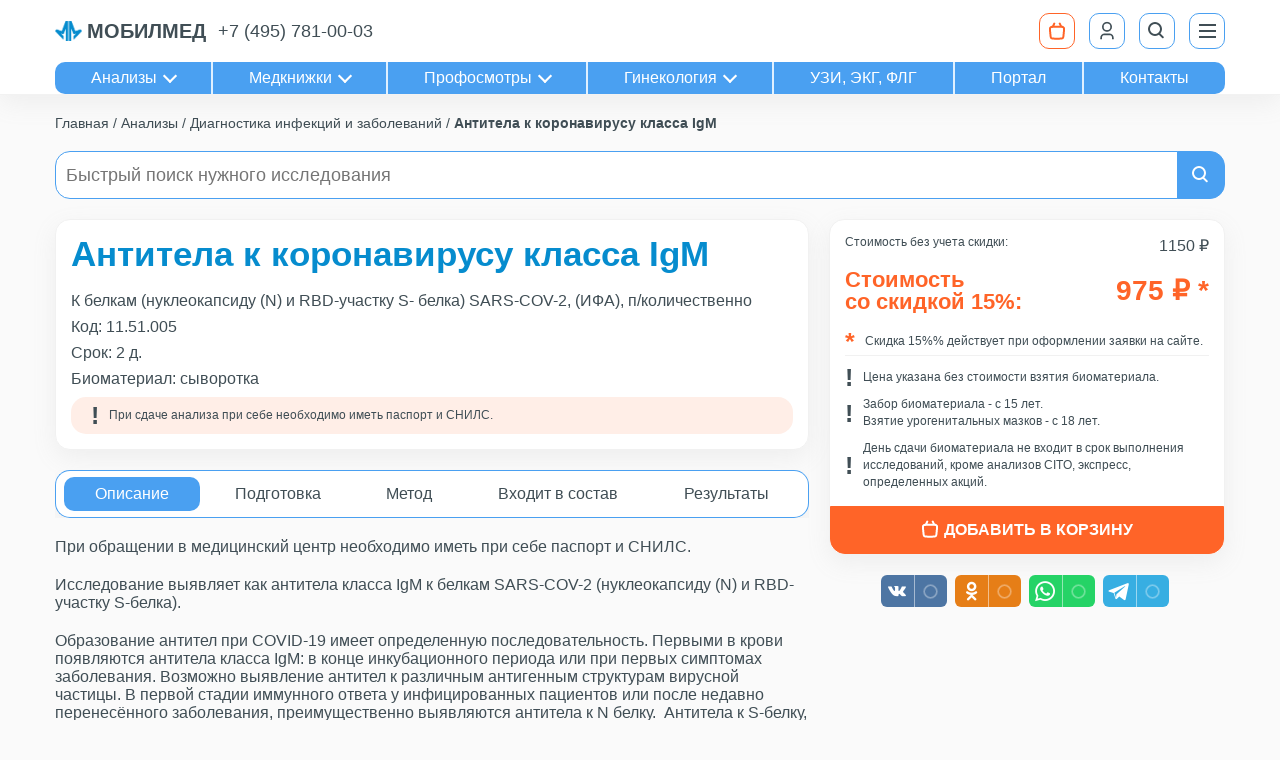

--- FILE ---
content_type: text/html; charset=utf-8
request_url: https://www.mobil-med.org/analysis/covid-2019ifam/
body_size: 16500
content:






<!DOCTYPE html>
<html lang="ru">
<head>
    <meta charset="UTF-8">
    <meta name="viewport" content="width=device-width, initial-scale=1, shrink-to-fit=no">
    
    <meta name="yandex-verification" content="56230c26be4bb3b1">

    <script>
        window.dataLayer = window.dataLayer || [];
    </script>

    
        <script>
            (function (m, e, t, r, i, k, a) {
                m[i] = m[i] || function () {
                    (m[i].a = m[i].a || []).push(arguments)
                };
                m[i].l = 1 * new Date();
                k = e.createElement(t), a = e.getElementsByTagName(t)[0], k.async = 1, k.src = r, a.parentNode.insertBefore(k, a)
            })

            (window, document, "script", "https://mc.yandex.ru/metrika/tag.js", "ym");

            ym('42550599', "init", {
                clickmap: true,
                trackLinks: true,
                accurateTrackBounce: true,
                webvisor: true,
                ecommerce: "dataLayer",
            });
        </script>
        <noscript>
            <img src="https://mc.yandex.ru/watch/42550599"
                 style="position:absolute; left:-9999px;" alt="">
        </noscript>
    

    
        <script type="text/javascript">
            !function () {
                var t = document.createElement("script");
                t.type = "text/javascript", t.async = !0, t.src = 'https://vk.com/js/api/openapi.js?169', t.onload = function () {
                    VK.Retargeting.Init("VK-RTRG-1783338-5uKid"), VK.Retargeting.Hit()
                }, document.head.appendChild(t)
            }();
        </script>
        <noscript>
            <img src="https://vk.com/rtrg?p=VK-RTRG-1783338-5uKid" style="position:fixed; left:-999px;"
                 alt="">
        </noscript>
    

    
        <!-- Top.Mail.Ru counter -->
        <script>
            var _tmr = window._tmr || (window._tmr = []);
            _tmr.push({id: "3502110", type: "pageView", start: (new Date()).getTime()});
            (function (d, w, id) {
                if (d.getElementById(id)) return;
                var ts = d.createElement("script");
                ts.async = true;
                ts.id = id;
                ts.src = "https://top-fwz1.mail.ru/js/code.js";
                var f = function () {
                    var s = d.getElementsByTagName("script")[0];
                    s.parentNode.insertBefore(ts, s);
                };
                if (w.opera == "[object Opera]") {
                    d.addEventListener("DOMContentLoaded", f, false);
                } else {
                    f();
                }
            })(document, window, "tmr-code");
        </script>
        <!-- /Top.Mail.Ru counter -->
    

    
        <!-- Google Tag Manager -->
        <script>(function (w, d, s, l, i) {
            w[l] = w[l] || [];
            w[l].push({
                'gtm.start':
                    new Date().getTime(), event: 'gtm.js'
            });
            var f = d.getElementsByTagName(s)[0],
                j = d.createElement(s), dl = l != 'dataLayer' ? '&l=' + l : '';
            j.async = true;
            j.src =
                'https://www.googletagmanager.com/gtm.js?id=' + i + dl;
            f.parentNode.insertBefore(j, f);
        })(window, document, 'script', 'dataLayer', 'GTM-NXGV5NVZ');</script>
        <!-- End Google Tag Manager -->
        <!-- Google Tag Manager (noscript) -->
        <noscript>
            <iframe src="https://www.googletagmanager.com/ns.html?id=GTM-NXGV5NVZ"
                    height="0" width="0" style="display:none;visibility:hidden"></iframe>
        </noscript>
        <!-- End Google Tag Manager (noscript) -->
    
    
    

    <!-- Begin Inspectlet Asynchronous Code -->
    <script type="text/javascript">
    (function() {
    window.__insp = window.__insp || [];
    __insp.push(['wid', 419513718]);
    var ldinsp = function(){
    if(typeof window.__inspld != "undefined") return; window.__inspld = 1; var insp = document.createElement('script'); insp.type = 'text/javascript'; insp.async = true; insp.id = "inspsync"; insp.src = ('https:' == document.location.protocol ? 'https' : 'http') + '://cdn.inspectlet.com/inspectlet.js?wid=419513718&r=' + Math.floor(new Date().getTime()/3600000); var x = document.getElementsByTagName('script')[0]; x.parentNode.insertBefore(insp, x); };
    setTimeout(ldinsp, 0);
    })();
    </script>
    <!-- End Inspectlet Asynchronous Code -->

    
        <meta name=”robots” content=”index,follow”>
    

    
        <title>Антитела к коронавирусу класса IgM в Москве</title>
    

    
        
            <meta name="keywords" content="Антитела, к, коронавирусу, класса, IgM, к, белкам, (нуклеокапсиду, (N), и, RBD-участку, S-, белка), SARS-COV-2, (ИФА), п/количественно">
        
    
        
            <meta name="description" content="Антитела к коронавирусу класса IgM к белкам (нуклеокапсиду (N) и RBD-участку S- белка) SARS-COV-2, (ИФА), п/количественно сдать анализ в Москве, цена, сроки, описание, подготовка, нормы, что означает">
        
    

    
        
            <meta property="og:site_name" content="МЦ МОБИЛМЕД">
        
    
        
            <meta property="og:title" content="Антитела к коронавирусу класса IgM в Москве">
        
    
        
            <meta property="og:description" content="Антитела к коронавирусу класса IgM к белкам (нуклеокапсиду (N) и RBD-участку S- белка) SARS-COV-2, (ИФА), п/количественно сдать анализ в Москве, цена, сроки, описание, подготовка, нормы, что означает">
        
    
        
            <meta property="og:url" content="https://www.mobil-med.org/analysis/covid-2019ifam/">
        
    
        
            <meta property="og:image" content="https://www.mobil-med.org/static/core/images/share.png">
        
    
        
            <meta property="og:type" content="website">
        
    

    
        
            <meta property="twitter:card" content="summary">
        
    
        
            <meta property="twitter:creator" content="@mobilmed">
        
    
        
            <meta property="twitter:site" content="@mobilmed">
        
    
        
            <meta property="twitter:title" content="Антитела к коронавирусу класса IgM в Москве">
        
    
        
            <meta property="twitter:description" content="Антитела к коронавирусу класса IgM к белкам (нуклеокапсиду (N) и RBD-участку S- белка) SARS-COV-2, (ИФА), п/количественно сдать анализ в Москве, цена, сроки, описание, подготовка, нормы, что означает">
        
    
        
            <meta property="twitter:url" content="https://www.mobil-med.org/analysis/covid-2019ifam/">
        
    
        
            <meta property="twitter:image" content="https://www.mobil-med.org/static/core/images/share.png">
        
    

    <meta name="google-site-verification" content="fKV-d2Jy4JP9rlXktwTGNWYF2P5_L7uLee1d1WbfXX4">

    
    
        
            <link rel="canonical" href="https://www.mobil-med.org/analysis/covid-2019ifam/">
        
    


    <link rel="icon" type="image/x-icon" href="/static/core/images/favicons/favicon.6bc2dca4faaa.png">
    <link rel="icon" type="image/svg+xml" href="/static/core/images/favicons/favicon.f6c5fa325737.svg">
    <link rel="apple-touch-icon" href="/static/core/images/favicons/apple-touch-icon.5950a6825a25.png">
    <link rel="apple-touch-icon" sizes="57x57" href="/static/core/images/favicons/apple-touch-icon-57x57.5950a6825a25.png">
    <link rel="apple-touch-icon" sizes="72x72" href="/static/core/images/favicons/apple-touch-icon-72x72.5b5a12750d3f.png">
    <link rel="apple-touch-icon" sizes="76x76" href="/static/core/images/favicons/apple-touch-icon-76x76.a5cd5ae98483.png">
    <link rel="apple-touch-icon" sizes="114x114"
          href="/static/core/images/favicons/apple-touch-icon-114x114.7db6670054a9.png">
    <link rel="apple-touch-icon" sizes="120x120"
          href="/static/core/images/favicons/apple-touch-icon-120x120.4d9d4770eae9.png">
    <link rel="apple-touch-icon" sizes="144x144"
          href="/static/core/images/favicons/apple-touch-icon-144x144.043cdf8ad633.png">
    <link rel="apple-touch-icon" sizes="152x152"
          href="/static/core/images/favicons/apple-touch-icon-152x152.fe45561160af.png">
    <link rel="apple-touch-icon" sizes="180x180"
          href="/static/core/images/favicons/apple-touch-icon-180x180.34c7c73a3f9f.png">

    <link rel="stylesheet" href="/static/CACHE/css/output.1a448d1f392a.css" type="text/css">

    
    
</head>

<body>
<header>
    <nav class="container">
        <ol>
            <li>
                <a href="https://www.mobil-med.org/" class="logo" title="МобилМед">
                    <img src="/media/big_logo.png" alt="Лого">
                    <span class="logo-text">мобилмед</span>
                </a>
            </li>

            <li class="navbar-tel">
                <a href="tel:84957810003">+7 (495) 781-00-03</a>
            </li>

            

            <li class="ml-auto">
                <a href="https://www.mobil-med.org/analysis/order/cart/" class="btn btn-md btn-i btn-outline-secondary"
                   title="Корзина" id="header_basket_btn">
                    <div id="header_basket_items" class="badge hidden">
                        0
                    </div>
                    <span class="i-basket"><svg width="18" height="18" viewBox="0 0 18 18" fill="none" xmlns="http://www.w3.org/2000/svg"><path d="M5.68194 4.83768H12.3181C13.7208 4.83768 14.4221 4.83768 14.9398 5.07459C15.3946 5.28274 15.7543 5.61322 15.9619 6.01367C16.1982 6.46946 16.14 7.06031 16.0235 8.242L15.4812 13.7427C15.381 14.7595 15.3309 15.2679 15.0646 15.6526C14.83 15.9915 14.4808 16.2631 14.0619 16.4326C13.5862 16.625 12.9827 16.625 11.7758 16.625L6.22419 16.625C5.01729 16.625 4.41384 16.625 3.93813 16.4326C3.51923 16.2631 3.16999 15.9915 2.93545 15.6526C2.66911 15.2679 2.61899 14.7595 2.51876 13.7427L1.97652 8.24201C1.86003 7.06031 1.80178 6.46946 2.03807 6.01367C2.24568 5.61322 2.60538 5.28274 3.06021 5.07459M5.68194 4.83768C4.27924 4.83768 3.57789 4.83768 3.06021 5.07459M5.68194 4.83768C4.76403 4.83768 3.55166 4.99562 3.06021 5.07459M11.7758 1.58333C12.1631 2.56561 12.6171 4.74707 14.5417 4.94462M6.22419 1.58333C5.83687 2.56561 5.48358 4.92472 3.45834 4.94462" stroke="white" stroke-width="2" stroke-linecap="round" stroke-linejoin="round"/></svg></span>
                </a>
            </li>

            <li>
                
                    <a title="Личный кабинет" href="
                            https://www.mobil-med.org/analysis/lk/login/"
                       class="btn btn-md btn-outline-primary btn-i">
                        
                        <svg class="svg-icon" style="width: 20px; height: 20px;vertical-align: middle;fill: currentColor;overflow: hidden;" viewBox="0 0 1024 1024" version="1.1" xmlns="http://www.w3.org/2000/svg"><path d="M853.333333 938.666667h-85.333333v-85.333334a128 128 0 0 0-128-128H384a128 128 0 0 0-128 128v85.333334H170.666667v-85.333334a213.333333 213.333333 0 0 1 213.333333-213.333333h256a213.333333 213.333333 0 0 1 213.333333 213.333333v85.333334z m-341.333333-384a256 256 0 1 1 0-512 256 256 0 0 1 0 512z m0-85.333334a170.666667 170.666667 0 1 0 0-341.333333 170.666667 170.666667 0 0 0 0 341.333333z"  /></svg>
                    </a>
                
            </li>

            <li>
                <button class="btn btn-md btn-i btn-outline-primary" type="button" title="Поиск"
                        data-modal_id="search_modal">
                    <span class="i-search"></span>
                </button>
            </li>

            <li>
                <button class="btn btn-md btn-i btn-outline-primary" type="button" title="Меню"
                        data-modal_id="navigation_menu">
                    <span class="i-menu">
                        <span></span>
                        <span></span>
                        <span></span>
                    </span>
                </button>
            </li>
        </ol>
        <ol itemscope itemtype="http://schema.org/SiteNavigationElement" class="header-links">
            <li>
                <a itemprop="url" class="arrow arrow-down" href="#" data-modal_id="header_links_modal">
                    Анализы
                </a>
            </li>
            <li>
                <a itemprop="url" class="arrow arrow-down" href="#" data-modal_id="header_links_modal">
                    Медкнижки
                </a>
            </li>
            <li>
                <a itemprop="url" class="arrow arrow-down" href="#" data-modal_id="header_links_modal">
                    Профосмотры
                </a>
            </li>
            <li>
                <a itemprop="url" class="arrow arrow-down" href="#" data-modal_id="header_links_modal">
                    Гинекология
                </a>
            </li>
            <li>
                <a itemprop="url" class="" href="https://www.mobil-med.org/services/apparatnaya_diagnostika/price/">
                    УЗИ, ЭКГ, ФЛГ
                </a>
            </li>
            <li>
                <a itemprop="url" class="" href="/portal/dashboard/">
                    Портал
                </a>
            </li>
            <li>
                <a itemprop="url" class="" href="https://www.mobil-med.org/offices/">
                    Контакты
                </a>
            </li>
        </ol>
    </nav>
</header>

<div class="modal hidden" id="header_links_modal">
    <div>
        <div class="container">
            <div class="position-relative">
                <button type="button" class="btn btn-i btn-md btn-primary modal-close i-close"
                        data-modal_id="header_links_modal">
                </button>
            </div>
            <div class="row row-col-v-gap row-col-v-gap-2">
                <div class="col col-50 col-md-33 col-lg-25">
                    <h3>
                        <a href="https://www.mobil-med.org/analysis/">Анализы</a>
                    </h3>
                    <a class="" href="https://www.mobil-med.org/analysis/promo/">
                        Акции
                    </a>
                    <a class="" href="https://www.mobil-med.org/analysis/chat/">
                        Консультация
                    </a>
                    <a class="" href="https://www.mobil-med.org/analysis/about/">
                        Почему «МобилМед»
                    </a>
                    <a class="" href="https://www.mobil-med.org/analysis/b2b/">
                        Партнерам
                    </a>
                    <div class="header-links-btn-container">
                        <a href="https://www.mobil-med.org/analysis/by_type/"
                           class="btn btn-secondary btn-md btn-text-lg">
                            Каталог
                        </a>
                    </div>
                </div>
                <div class="col col-50 col-md-33 col-lg-25">
                    <h3>
                        <a href="https://www.mobil-med.org/medknizhki/">Медкнижки</a>
                    </h3>
                    <a href="https://www.mobil-med.org/medknizhki/">
                        Об услуге и цены
                    </a>
                    <a class="text-secondary" href="https://www.mobil-med.org/services/medrecords/statuslmk/">
                        Проверить готовность
                    </a>
                    <a class="text-secondary" href="https://www.mobil-med.org/services/medrecords/checklmk/">
                        Проверить легальность
                    </a>
                    <div class="header-links-btn-container">
                        <a href="https://www.mobil-med.org/record/?service=lmk"
                           class="btn btn-secondary btn-md btn-text-lg">
                            Записаться
                        </a>
                    </div>
                </div>
                <div class="col col-50 col-md-33 col-lg-25">
                    <h3>
                        <a href="https://www.mobil-med.org/profosmotry/">Профосмотры</a>
                    </h3>
                    <a href="https://www.mobil-med.org/profosmotry/">
                        Об услуге и цены
                    </a>
                    <a class="" href="https://www.mobil-med.org/services/profexaminations/passport_zdorovya/">
                        Выписка из амбулаторной карты
                    </a>
                    <a class="" href="https://www.mobil-med.org/services/profexaminations/docs/">
                        Документация
                    </a>
                    <div class="header-links-btn-container">
                        <a href="https://www.mobil-med.org/record/?service=prof"
                           class="btn btn-secondary btn-md btn-text-lg">
                            Записаться
                        </a>
                    </div>
                </div>
                <div class="col col-50 col-md-33 col-lg-25">
                    <h3>
                        <a href="https://www.mobil-med.org/services/ginecology/about/">Гинекология</a>
                    </h3>
                    <a class="" href="https://www.mobil-med.org/services/ginecology/doctors/">
                        Врачи
                    </a>
                    <a class="" href="https://www.mobil-med.org/services/ginecology/prices/">
                        Цены
                    </a>
                    <a class="" href="https://www.mobil-med.org/services/ginecology/prices/programms/">
                        Программы
                    </a>
                    <a class="" href="https://www.mobil-med.org/services/ginecology/prices/kolposkopiya/">
                        Кольпоскопия расширенная
                    </a>
                    <a class="" href="https://www.mobil-med.org/services/ginecology/prices/uzi/">
                        УЗИ всего организма
                    </a>
                    <a class="" href="https://www.mobil-med.org/services/ginecology/prices/surgitron/">
                        Сургитрон
                    </a>
                </div>
            </div>
        </div>
    </div>
</div>

<div class="modal hidden" id="navigation_menu">
    <nav class="modal-content">
        <ol>
            <li class="navbar-menu-item">
                <a class="navbar-menu-link" href="https://www.mobil-med.org/analysis/order/cart/">
                    Корзина
                </a>
            </li>
            <li class="navbar-menu-item">
                <a class="navbar-menu-link" href="https://www.mobil-med.org/analysis/lk/order/">
                    Личный кабинет
                </a>
            </li>

            <li>
                <a class="navbar-menu-link" href="https://www.mobil-med.org/news/">
                    Новости
                </a>
            </li>

            <li class="navbar-menu-item">
                <div class="navbar-menu-link arrow arrow-right">
                    Контакты
                </div>
                <ol>
                    <li>
                        <a class="navbar-menu-link" href="https://www.mobil-med.org/offices/">
                            Смотреть все
                        </a>
                    </li>
                    
                        <li>
                            <a class="navbar-menu-link" href="https://www.mobil-med.org/offices/tagankamed/">
                                Мобил Мед на Таганке
                            </a>
                        </li>
                    
                        <li>
                            <a class="navbar-menu-link" href="https://www.mobil-med.org/offices/friday/">
                                Мобил Мед на Новокузнецкой
                            </a>
                        </li>
                    
                        <li>
                            <a class="navbar-menu-link" href="https://www.mobil-med.org/offices/voroncovo/">
                                МобилМед на Курской (Анализы)
                            </a>
                        </li>
                    
                        <li>
                            <a class="navbar-menu-link" href="https://www.mobil-med.org/offices/mobilmed/">
                                МобилМед на Киевской
                            </a>
                        </li>
                    
                        <li>
                            <a class="navbar-menu-link" href="https://www.mobil-med.org/offices/delismedia/">
                                МобилМед на Новослободской, 14/19 стр.1 (Анализы, Гинекология)
                            </a>
                        </li>
                    
                        <li>
                            <a class="navbar-menu-link" href="https://www.mobil-med.org/offices/novoslobodskaya/">
                                МобилМед на Новослободской 36/1
                            </a>
                        </li>
                    
                </ol>
            </li>

            <li class="navbar-menu-item">
                <div class="navbar-menu-link arrow arrow-right">Анализы</div>
                <ol>
                    <li>
                        <a class="navbar-menu-link" href="https://www.mobil-med.org/analysis/by_type/">
                            По исследованиям
                        </a>
                    </li>
                    <li>
                        <a class="navbar-menu-link" href="https://www.mobil-med.org/analysis/by_organ/">
                            По органам
                        </a>
                    </li>
                    <li>
                        <a class="navbar-menu-link" href="https://www.mobil-med.org/analysis/catalog/">
                            По категориям
                        </a>
                    </li>
                    <li>
                        <a class="navbar-menu-link" href="https://www.mobil-med.org/analysis/cito/">
                            Срочные
                        </a>
                    </li>
                    <li>
                        <a class="navbar-menu-link" href="https://www.mobil-med.org/analysis/urgent/">
                            Экспресс
                        </a>
                    </li>
                    <li>
                        <a class="navbar-menu-link" href="https://www.mobil-med.org/analysis/promo/">
                            Акции
                        </a>
                    </li>
                    <li>
                        <a class="navbar-menu-link" href="https://www.mobil-med.org/analysis/chat/">
                            Консультация
                        </a>
                    </li>
                    <li>
                        <a class="navbar-menu-link" href="https://www.mobil-med.org/analysis/about/">
                            Почему «МобилМед»
                        </a>
                    </li>
                    <li>
                        <a class="navbar-menu-link" href="https://www.mobil-med.org/analysis/b2b/">
                            Партнерам
                        </a>
                    </li>
                </ol>
            </li>
            <li class="navbar-menu-item">
                <div class="navbar-menu-link arrow arrow-right">Медкнижка</div>
                <ol>
                    <li>
                        <a class="navbar-menu-link" href="https://www.mobil-med.org/medknizhki/">
                            Об услуге и цены
                        </a>
                    </li>
                    <li>
                        <a class="navbar-menu-link" href="https://www.mobil-med.org/record/?service=lmk">
                            Записаться
                        </a>
                    </li>
                    <li>
                        <a class="navbar-menu-link" href="https://www.mobil-med.org/services/medrecords/statuslmk/">
                            Проверить готовность
                        </a>
                    </li>
                    <li>
                        <a class="navbar-menu-link" href="https://www.mobil-med.org/services/medrecords/checklmk/">
                            Проверить легальность
                        </a>
                    </li>
                </ol>
            </li>
            <li class="navbar-menu-item">
                <div class="navbar-menu-link arrow arrow-right">Профосмотры</div>
                <ol>
                    <li>
                        <a class="navbar-menu-link" href="https://www.mobil-med.org/profosmotry/">
                            Об услуге и цены
                        </a>
                    </li>
                    <li>
                        <a class="navbar-menu-link" href="https://www.mobil-med.org/record/?service=prof">
                            Записаться
                        </a>
                    </li>

                    <li>
                        <a class="navbar-menu-link" href="https://www.mobil-med.org/services/profexaminations/passport_zdorovya/">
                            Выписка из амбулаторной карты
                        </a>
                    </li>
                    <li>
                        <a class="navbar-menu-link" href="https://www.mobil-med.org/services/profexaminations/docs/">
                            Документация
                        </a>
                    </li>
                </ol>
            </li>
            <li class="navbar-menu-item">
                <div class="navbar-menu-link arrow arrow-right">Гинекология</div>
                <ol>
                    <li>
                        <a class="navbar-menu-link" href="https://www.mobil-med.org/services/ginecology/about/">
                            Об услуге
                        </a>
                    </li>
                    <li>
                        <a class="navbar-menu-link" href="https://www.mobil-med.org/services/ginecology/doctors/">
                            Врачи
                        </a>
                    </li>
                    <li>
                        <a class="navbar-menu-link" href="https://www.mobil-med.org/services/ginecology/prices/">
                            Цены
                        </a>
                    </li>
                    <li>
                        <a class="navbar-menu-link" href="https://www.mobil-med.org/services/ginecology/prices/programms/">
                            Программы
                        </a>
                    </li>
                    <li>
                        <a class="navbar-menu-link" href="https://www.mobil-med.org/services/ginecology/prices/kolposkopiya/">
                            Кольпоскопия расширенная
                        </a>
                    </li>
                    <li>
                        <a class="navbar-menu-link" href="https://www.mobil-med.org/services/ginecology/prices/uzi/">
                            УЗИ всего организма
                        </a>
                    </li>
                    <li>
                        <a class="navbar-menu-link" href="https://www.mobil-med.org/services/ginecology/prices/surgitron/">
                            Сургитрон
                        </a>
                    </li>
                </ol>
            </li>

            <li class="navbar-menu-item">
                <div class="navbar-menu-link arrow arrow-right">Прочие услуги</div>
                <ol>
                    <li>
                        <a class="navbar-menu-link" href="https://www.mobil-med.org/services/apparatnaya_diagnostika/price/">
                            УЗИ, ЭКГ, ФЛГ
                        </a>
                    </li>
                    <li>
                        <a class="navbar-menu-link" href="https://www.mobil-med.org/services/offsitemedexamination/">
                            Выездные медкомиссии
                        </a>
                    </li>
                    <li>
                        <a class="navbar-menu-link" href="https://www.mobil-med.org/services/sheet/spravka/">
                            Справки
                        </a>
                    </li>
                </ol>
            </li>

            <li class="navbar-menu-item">
                <div class="navbar-menu-link arrow arrow-right">Наша компания</div>
                <ol>
                    <li>
                        <a class="navbar-menu-link" href="https://www.mobil-med.org/about/company/">
                            О компании
                        </a>
                    </li>
                    <li>
                        <a class="navbar-menu-link" href="https://www.mobil-med.org/about/laboratory/">
                            О лаборатории
                        </a>
                    </li>
                    <li>
                        <a class="navbar-menu-link" href="https://www.mobil-med.org/about/licenses/">
                            Лицензии и сертификаты
                        </a>
                    </li>
                    <li>
                        <a class="navbar-menu-link" href="https://www.mobil-med.org/cooperation/">
                            Сотрудничество
                        </a>
                    </li>
                    <li>
                        <a class="navbar-menu-link" href="https://www.mobil-med.org/about/history/">
                            История
                        </a>
                    </li>
                    <li>
                        <a class="navbar-menu-link" href="https://www.mobil-med.org/about/reviews/">
                            Партнеры
                        </a>
                    </li>
                    <li>
                        <a class="navbar-menu-link" href="https://www.mobil-med.org/careers/">
                            Вакансии
                        </a>
                    </li>
                    <li>
                        <a class="navbar-menu-link" href="https://www.mobil-med.org/doctors/">
                            Врачи
                        </a>
                    </li>
                    <li>
                        <a class="navbar-menu-link" href="https://www.mobil-med.org/doctors/head/">
                            Главный врач
                        </a>
                    </li>
                </ol>
            </li>
            <li>
                <a class="navbar-menu-link" href="/portal/dashboard/">
                    Портал
                </a>
            </li>
        </ol>
    </nav>
</div>

<div class="modal hidden" id="search_modal">
    <div class="card modal-content">
        <div class="card-body">
            <h2 class="modal-header">Поиск нужного исследования</h2>
            <div id="search_modal_form_container">
                <form class="input-group form-search">
    <input placeholder="Введите название" type="search" name="q" required
           class="form-control form-search-input" data-url="https://www.mobil-med.org/modal_search/"
           data-result_container_id="modal_search_results">
    <button title="Найти" type="submit" class="btn btn-i btn-primary">
        <span class="i-search"></span>
    </button>
</form>
            </div>
            <div class="search-results hidden" id="modal_search_results"></div>
            <button type="button" class="btn btn-i btn-md btn-primary modal-close i-close" data-modal_id="search_modal">
            </button>
        </div>
    </div>
</div>


    <div class="container hidden" id="basket_modal">
        
    </div>


<div id="content">
    

    

    <div class="container" id="slider_top_container">
        
        
    </div>

    <div class="container">
        
            
                <nav class="breadcrumbs truncate truncate-1">
                    <ol itemscope itemtype="https://schema.org/BreadcrumbList">
                        
                            <li itemprop="itemListElement" itemscope itemtype="https://schema.org/ListItem">
                                <a itemprop="item" href="https://www.mobil-med.org/" >
                                    <span itemprop="name">Главная</span>
                                </a>
                                <meta itemprop="position" content="1">
                            </li>
                        
                            <li itemprop="itemListElement" itemscope itemtype="https://schema.org/ListItem">
                                <a itemprop="item" href="https://www.mobil-med.org/analysis/by_type/" >
                                    <span itemprop="name">Анализы</span>
                                </a>
                                <meta itemprop="position" content="2">
                            </li>
                        
                            <li itemprop="itemListElement" itemscope itemtype="https://schema.org/ListItem">
                                <a itemprop="item" href="https://www.mobil-med.org/analysis/serologicheskie-markery-infektsionnykh-zabolevaniy/" >
                                    <span itemprop="name">Диагностика инфекций и заболеваний</span>
                                </a>
                                <meta itemprop="position" content="3">
                            </li>
                        
                            <li itemprop="itemListElement" itemscope itemtype="https://schema.org/ListItem">
                                <a itemprop="item" href="https://www.mobil-med.org/analysis/covid-2019ifam/" >
                                    <span itemprop="name">Антитела к коронавирусу класса IgM</span>
                                </a>
                                <meta itemprop="position" content="4">
                            </li>
                        
                    </ol>
                </nav>
            
        

        


        
            
                <div class="my-1" id="desktop_search_container">
    <form class="input-group form-search">
    <input placeholder="Быстрый поиск нужного исследования" type="search" name="q" required
           class="form-control form-search-input" data-url="https://www.mobil-med.org/modal_search/"
           data-result_container_id="search_results">
    <button title="Найти" type="submit" class="btn btn-i btn-primary">
        <span class="i-search"></span>
    </button>
</form>
    <div class="container search-results hidden" id="search_results"></div>
</div>
            
        

        


        
    <div class="row position-relative analysis-details-container">
        <div class="col col-100 col-lg-35 mb-1 basket-container">
            <div >
                
    <div class="card" id="basket_card" itemscope itemtype="http://schema.org/Product">
        <div class="card-body">
            <div class="row"> <!-- лишеее?? -->
                <div class="col fs-12 mb-1"> <!-- переделать? -->
                    <span>
                        Стоимость без учета скидки:<!-- Перенёс сюда и удалил -->
                    </span>
                </div>
                <div class="basket-card-price-total" itemprop="offers" itemscope itemtype="http://schema.org/Offer">
                    <span itemprop="price">1150 ₽</span>
                </div>
            </div>
            <div class="row align-items-center analysis-price">
                <div class="col">
                    <div class="basket-card-price-title">
                            Стоимость<br> со скидкой 15%:
                    </div>
                </div>
                <div class="col text-right flex-grow-0">
                    <div class="basket-card-price-final" itemprop="offers" itemscope itemtype="http://schema.org/Offer">
                        <span itemprop="price">975 ₽</span>
                        
                            <span class="ff-arial">*</span>
                        
                    </div>
                </div>
            </div>

            
            <div class="warning-list mt-1">
                
                    <div class="warning-list-item warning-list-item-bordered">
                        <div class="i-warning i-warning-star"></div>
                        
                            <div class="warning-list-item-text">
                                Скидка 15%% действует при оформлении заявки на сайте.
                            </div>
                        
                    </div>
                
                
                    <div class="warning-list-item">
                        <div class="i-warning"></div>
                        <div class="warning-list-item-text">
                            Цена указана
                            
                            без стоимости взятия биоматериала.
                        </div>
                    </div>
                
                <div class="warning-list-item">
                    <div class="i-warning"></div>
                    <div class="warning-list-item-text">
                        Забор биоматериала - c 15 лет.
                        <br>
                        Взятие урогенитальных мазков - с 18 лет.
                    </div>
                </div>
                <div class="warning-list-item">
                    <div class="i-warning"></div>
                    <div class="warning-list-item-text">
                        День сдачи биоматериала не входит в срок выполнения исследований,
                        кроме анализов CITO, экспресс, определенных акций.
                    </div>
                </div>
            </div>
        </div>
        <div class="card-footer">
            


    <div class="btn btn-basket
        
            btn-secondary
        "
         
        
         onclick="basketToggleAnalysis(event)"
         data-basket_toggle_analysis_code="11.51.005"
         data-ajax_url="https://www.mobil-med.org/basket/analysis/11.51.005/add/"
                
            >
        <div class="btn-basket-icon">
            
                <span class="i-basket">
                    <svg width="18" height="18" viewBox="0 0 18 18" fill="none" xmlns="http://www.w3.org/2000/svg"><path d="M5.68194 4.83768H12.3181C13.7208 4.83768 14.4221 4.83768 14.9398 5.07459C15.3946 5.28274 15.7543 5.61322 15.9619 6.01367C16.1982 6.46946 16.14 7.06031 16.0235 8.242L15.4812 13.7427C15.381 14.7595 15.3309 15.2679 15.0646 15.6526C14.83 15.9915 14.4808 16.2631 14.0619 16.4326C13.5862 16.625 12.9827 16.625 11.7758 16.625L6.22419 16.625C5.01729 16.625 4.41384 16.625 3.93813 16.4326C3.51923 16.2631 3.16999 15.9915 2.93545 15.6526C2.66911 15.2679 2.61899 14.7595 2.51876 13.7427L1.97652 8.24201C1.86003 7.06031 1.80178 6.46946 2.03807 6.01367C2.24568 5.61322 2.60538 5.28274 3.06021 5.07459M5.68194 4.83768C4.27924 4.83768 3.57789 4.83768 3.06021 5.07459M5.68194 4.83768C4.76403 4.83768 3.55166 4.99562 3.06021 5.07459M11.7758 1.58333C12.1631 2.56561 12.6171 4.74707 14.5417 4.94462M6.22419 1.58333C5.83687 2.56561 5.48358 4.92472 3.45834 4.94462" stroke="white" stroke-width="2" stroke-linecap="round" stroke-linejoin="round"/></svg>
                </span>
            
        </div>
        <div class="btn-basket-text" itemscope itemprop="offers" itemtype="http://schema.org/Offer">
            
                <span>Добавить в корзину</span>
            
        </div>
    </div>


        </div>
    </div>

    
        <div class="mt-1 text-center">
            <!-- uSocial -->
<div class="uSocial-Share" data-pid="c6f1df6b379afb627b9ab477d8e6b509" data-type="share" data-options="round-rect,style1,default,absolute,horizontal,size32,eachCounter1,counter0,nomobile,mobile_position_right" data-social="vk,ok,wa,telegram"></div>
<!-- /uSocial -->
        </div>
    

            </div>
        </div>

        <div class="col col-100 col-lg-65 mb-1 details-container">
            
    <div class="card" id="analysis-about-card" itemscope itemtype="http://schema.org/Product http://schema.org/MedicalTest">
        <div class="card-body">
            

            <h1 itemprop="name">Антитела к коронавирусу класса IgM</h1>

            <ul>
                
                    <li>
                        <h2 class="analysis-additional-name">К белкам (нуклеокапсиду (N) и RBD-участку S- белка) SARS-COV-2, (ИФА), п/количественно</h2>
                    </li>
                

                

                <li class="analysis-code-block">
                    <span>Код:</span>
                    <h2 class="analysis-code">11.51.005</h2>
                </li>

                <li class="analysis-period">
                    <span>Срок:</span>
                    <span>2 д.</span>
                </li>

                
                    <li class="analysis-bio-material-item">
                        <div>
                            
                                Биоматериал: сыворотка
                            
                        </div>
                    </li>
                

                

                
                    <li>
                        <div class="warning-list">
                            
                            
                                <div class="warning-list-item alert alert-danger">
                                    <div class="i-warning"></div>
                                    <div class="warning-list-item-text">
                                        <p>При сдаче анализа при себе необходимо иметь паспорт и СНИЛС.</p>
                                    </div>
                                </div>
                            
                            
                        </div>
                    </li>
                
            </ul>
        </div>
    </div>

        </div>

        <div class="col col-100 col-lg-65 description-container">
            
    <div id="tabs-anchor"></div>
    <div class="grid-overflow-wrapper mb-1">
        <nav class="tabs" id="analysis-about-tabs">
            <ol>
                <li data-analysis_tab="description" class="tab-active">
                    <span>Описание</span>
                </li>
                <li data-analysis_tab="prepare">
                    <span>Подготовка</span>
                </li>
                
                    <li data-analysis_tab="method">
                        <span>Метод</span>
                    </li>
                
                
                
                    <li data-analysis_tab="included_in">
                        <span>Входит в состав</span>
                    </li>
                
                
                    <li data-analysis_tab="result">
                        <span>Результаты</span>
                    </li>
                
            </ol>
        </nav>
    </div>

    <div class="analysis-tabs-text"
         data-renderer="tab"
         data-tab_data_name="analysis_tab"
         data-tab_data_value="description"
         data-tab_active_class="tab-active" itemprop="description" itemscope itemtype="http://schema.org/Product">
        <p>При обращении в медицинский центр необходимо иметь при себе паспорт и СНИЛС.</p>

<p>Исследование выявляет как антитела класса IgM к белкам SARS-COV-2 (нуклеокапсиду (N)&nbsp;и RBD-участку S-белка).</p>

<p>Образование антител при COVID-19 имеет определенную последовательность. Первыми в крови появляются антитела класса IgM: в конце инкубационного периода или при первых симптомах заболевания. Возможно выявление антител к различным антигенным структурам вирусной частицы. В первой стадии иммунного ответа у инфицированных пациентов или после недавно перенесённого заболевания, преимущественно выявляются антитела к N белку.&nbsp; Антитела к S-белку, в том числе рецептор-связывающему RBD домену, могут определяться как в процессе выработки антител при инфицировании, так и в процессе иммунизации. Исследование рекомендуется проводить для выявления ранних форм&nbsp;заболеваний новой коронавирусной инфекции.</p>

<p>Особенность обнаружения специфических антител важно учитывать при интерпретации результатов исследования, так как образование антител обусловлено индивидуальными особенностями иммунной системы.</p>

<h2>Метод анализа</h2>

<p>Данное исследование выполняется методом <strong>иммуноферментного анализа (ИФА)</strong>. Результат выдается в формате числового значения.</p>

<p>По действующим рекомендациям ФГБОУ ДПО РМАНПО МЗ РФ определение антител класса IgM и IgG ИМЕЕТ ВСПОМОГАТЕЛЬНОЕ ЗНАЧЕНИЕ.</p>

<p><em>* Отсутствие антител не является доказательством отсутствия инфицирования, поскольку существует понятие &laquo;серологического окна&raquo;, когда возбудитель уже попал в организм, патологический процесс развивается, но антитела ещё не появились.</em></p>
    </div>
    <div class="analysis-tabs-text hidden"
         data-renderer="tab"
         data-tab_data_name="analysis_tab"
         data-tab_data_value="prepare"
         data-tab_active_class="tab-active">
        <p>Обращаем Ваше внимание, что к&nbsp;сдаче анализа не&nbsp;допускаются лица</p>

<ul>
	<li>с&nbsp;повышенной температурой тела (выше 37 градусов);</li>
	<li>с&nbsp;признаками острого респираторного заболевания.</li>
</ul>

<p>ОБЩИЕ ПРАВИЛА ПОДГОТОВКИ</p>

<p>Кровь сдается из&nbsp;вены:</p>

<ul>
	<li>натощак или не&nbsp;ранее чем через 3 часа после последнего приёма пищи;</li>
	<li>допускается за&nbsp;30&ndash;40&nbsp;минут до&nbsp;сдачи крови выпить 200&ndash;250&nbsp;мл&nbsp;воды (негазированной);</li>
	<li>не&nbsp;курить в&nbsp;течение 1 часа до&nbsp;исследования.</li>
</ul>
    </div>
    
        <div class="analysis-tabs-text hidden"
             data-renderer="tab"
             data-tab_data_name="analysis_tab"
             data-tab_data_value="method"
             data-tab_active_class="tab-active">
            <p>Данное исследование выполняется методом иммуноферментного анализа (ИФА).</p>
        </div>
    
    
    
        <div class="hidden"
             data-renderer="tab"
             data-tab_data_name="analysis_tab"
             data-tab_data_value="included_in"
             data-tab_active_class="tab-active">
            <div class="row row-col-v-gap">
    
        <div class="col col-100 col-md-50">
            <div class="card  card-with-footer  card-group analysis-card analysis-card-tile">
    <a href="https://www.mobil-med.org/analysis/obsledovanie-pered-vakcinaciej-ot-covid-19/" title="" class="card-body">
        <div class="analysis-card-title">
            Обследование перед вакцинацией от  COVID-19
        </div>
        <ul class="analysis-card-bio">
            
                <li>
                    <div class="truncate truncate-1">Сыворотка</div>
                </li>
            
                <li>
                    <div class="truncate truncate-1">Кровь с edta</div>
                </li>
            
        </ul>
        <div class="row row-strait align-items-center">
            <div class="col">
                <div class="analysis-card-code">
                    Код: 50.20.004
                </div>
            </div>
            <div class="col">
                <div class="analysis-card-period i-period">
                    до 2 р.д.
                </div>
            </div>
        </div>
    </a>

    
        <div class="card-footer">
            


    <div class="btn btn-basket
        
            disabled
        "
         
        
         aria-label="Временно не выполняется" data-microtip-position="top" role="tooltip"
            >
        <div class="btn-basket-icon">
            
                <span class="i-basket">
                    <svg width="18" height="18" viewBox="0 0 18 18" fill="none" xmlns="http://www.w3.org/2000/svg"><path d="M5.68194 4.83768H12.3181C13.7208 4.83768 14.4221 4.83768 14.9398 5.07459C15.3946 5.28274 15.7543 5.61322 15.9619 6.01367C16.1982 6.46946 16.14 7.06031 16.0235 8.242L15.4812 13.7427C15.381 14.7595 15.3309 15.2679 15.0646 15.6526C14.83 15.9915 14.4808 16.2631 14.0619 16.4326C13.5862 16.625 12.9827 16.625 11.7758 16.625L6.22419 16.625C5.01729 16.625 4.41384 16.625 3.93813 16.4326C3.51923 16.2631 3.16999 15.9915 2.93545 15.6526C2.66911 15.2679 2.61899 14.7595 2.51876 13.7427L1.97652 8.24201C1.86003 7.06031 1.80178 6.46946 2.03807 6.01367C2.24568 5.61322 2.60538 5.28274 3.06021 5.07459M5.68194 4.83768C4.27924 4.83768 3.57789 4.83768 3.06021 5.07459M5.68194 4.83768C4.76403 4.83768 3.55166 4.99562 3.06021 5.07459M11.7758 1.58333C12.1631 2.56561 12.6171 4.74707 14.5417 4.94462M6.22419 1.58333C5.83687 2.56561 5.48358 4.92472 3.45834 4.94462" stroke="white" stroke-width="2" stroke-linecap="round" stroke-linejoin="round"/></svg>
                </span>
            
        </div>
        <div class="btn-basket-text" itemscope itemprop="offers" itemtype="http://schema.org/Offer">
            
                <span class="btn-basket-price" itemprop="price">2 770 ₽</span>
                
                    <span class="btn-basket-price-no-discount" itemprop="price">3 260 ₽</span>
                
            
        </div>
    </div>


        </div>
    
</div>
        </div>
    
</div>


        </div>
    
    
        <div class="hidden position-relative"
             data-renderer="tab"
             data-tab_data_name="analysis_tab"
             data-tab_data_value="result"
             data-tab_active_class="tab-active">
            <div class="load load-centered">
                <div class="loader"></div>
            </div>
        </div>
    

    
    <h2>
        
            С этим анализом часто назначают
        
    </h2>
        <div class="card card-analysis-recommendations">
            <div class="card-body">
                <div itemscope itemtype="http://schema.org/ItemList http://schema.org/MedicalTest">
    
        <div class="card analysis-card analysis-card-inline" itemscope itemprop="itemListElement" itemtype="http://schema.org/Product">
    <a itemprop="url" href="https://www.mobil-med.org/analysis/oak-rasshir/" class="card-body">
        <div class="analysis-card-title" itemprop="name">
            Общий (клинический) анализ крови с лейкоцитарной формулой + COЭ
        </div>
        <div class="row row-strait align-items-center basket_analysis_info">
            <div class="col">
                <div class="analysis-card-code">
                    Код: 01.00.015
                </div>
            </div>
            <div class="col">
                <div class="analysis-card-period i-period">
                    до 12 ч.
                </div>
            </div>
            <div class="col flex-grow-1">
                <div class="analysis-card-bio">
                    <div class="truncate truncate-1">
                        Кровь с edta
                    </div>
                </div>
            </div>
        </div>
    </a>

    
        <div class="card-footer">
            


    <div class="btn btn-basket
        
            btn-secondary
        "
         
        
         onclick="basketToggleAnalysis(event)"
         data-basket_toggle_analysis_code="01.00.015"
         data-ajax_url="https://www.mobil-med.org/basket/analysis/01.00.015/add/"
                
         data-btn_content_as_price="true"
                
            >
        <div class="btn-basket-icon">
            
                <span class="i-basket">
                    <svg width="18" height="18" viewBox="0 0 18 18" fill="none" xmlns="http://www.w3.org/2000/svg"><path d="M5.68194 4.83768H12.3181C13.7208 4.83768 14.4221 4.83768 14.9398 5.07459C15.3946 5.28274 15.7543 5.61322 15.9619 6.01367C16.1982 6.46946 16.14 7.06031 16.0235 8.242L15.4812 13.7427C15.381 14.7595 15.3309 15.2679 15.0646 15.6526C14.83 15.9915 14.4808 16.2631 14.0619 16.4326C13.5862 16.625 12.9827 16.625 11.7758 16.625L6.22419 16.625C5.01729 16.625 4.41384 16.625 3.93813 16.4326C3.51923 16.2631 3.16999 15.9915 2.93545 15.6526C2.66911 15.2679 2.61899 14.7595 2.51876 13.7427L1.97652 8.24201C1.86003 7.06031 1.80178 6.46946 2.03807 6.01367C2.24568 5.61322 2.60538 5.28274 3.06021 5.07459M5.68194 4.83768C4.27924 4.83768 3.57789 4.83768 3.06021 5.07459M5.68194 4.83768C4.76403 4.83768 3.55166 4.99562 3.06021 5.07459M11.7758 1.58333C12.1631 2.56561 12.6171 4.74707 14.5417 4.94462M6.22419 1.58333C5.83687 2.56561 5.48358 4.92472 3.45834 4.94462" stroke="white" stroke-width="2" stroke-linecap="round" stroke-linejoin="round"/></svg>
                </span>
            
        </div>
        <div class="btn-basket-text" itemscope itemprop="offers" itemtype="http://schema.org/Offer">
            
                <span class="btn-basket-price" itemprop="price">480 ₽</span>
                
                    <span class="btn-basket-price-no-discount" itemprop="price">570 ₽</span>
                
            
        </div>
    </div>


        </div>
    
</div>


    
        <div class="card analysis-card analysis-card-inline" itemscope itemprop="itemListElement" itemtype="http://schema.org/Product">
    <a itemprop="url" href="https://www.mobil-med.org/analysis/covid-2019ifag/" class="card-body">
        <div class="analysis-card-title" itemprop="name">
            Антитела к коронавирусу класса IgG к спайковому (S) белку SARS-CoV-2
        </div>
        <div class="row row-strait align-items-center basket_analysis_info">
            <div class="col">
                <div class="analysis-card-code">
                    Код: 11.51.004
                </div>
            </div>
            <div class="col">
                <div class="analysis-card-period i-period">
                    2 д.
                </div>
            </div>
            <div class="col flex-grow-1">
                <div class="analysis-card-bio">
                    <div class="truncate truncate-1">
                        Сыворотка
                    </div>
                </div>
            </div>
        </div>
    </a>

    
        <div class="card-footer">
            


    <div class="btn btn-basket
        
            btn-secondary
        "
         
        
         onclick="basketToggleAnalysis(event)"
         data-basket_toggle_analysis_code="11.51.004"
         data-ajax_url="https://www.mobil-med.org/basket/analysis/11.51.004/add/"
                
         data-btn_content_as_price="true"
                
            >
        <div class="btn-basket-icon">
            
                <span class="i-basket">
                    <svg width="18" height="18" viewBox="0 0 18 18" fill="none" xmlns="http://www.w3.org/2000/svg"><path d="M5.68194 4.83768H12.3181C13.7208 4.83768 14.4221 4.83768 14.9398 5.07459C15.3946 5.28274 15.7543 5.61322 15.9619 6.01367C16.1982 6.46946 16.14 7.06031 16.0235 8.242L15.4812 13.7427C15.381 14.7595 15.3309 15.2679 15.0646 15.6526C14.83 15.9915 14.4808 16.2631 14.0619 16.4326C13.5862 16.625 12.9827 16.625 11.7758 16.625L6.22419 16.625C5.01729 16.625 4.41384 16.625 3.93813 16.4326C3.51923 16.2631 3.16999 15.9915 2.93545 15.6526C2.66911 15.2679 2.61899 14.7595 2.51876 13.7427L1.97652 8.24201C1.86003 7.06031 1.80178 6.46946 2.03807 6.01367C2.24568 5.61322 2.60538 5.28274 3.06021 5.07459M5.68194 4.83768C4.27924 4.83768 3.57789 4.83768 3.06021 5.07459M5.68194 4.83768C4.76403 4.83768 3.55166 4.99562 3.06021 5.07459M11.7758 1.58333C12.1631 2.56561 12.6171 4.74707 14.5417 4.94462M6.22419 1.58333C5.83687 2.56561 5.48358 4.92472 3.45834 4.94462" stroke="white" stroke-width="2" stroke-linecap="round" stroke-linejoin="round"/></svg>
                </span>
            
        </div>
        <div class="btn-basket-text" itemscope itemprop="offers" itemtype="http://schema.org/Offer">
            
                <span class="btn-basket-price" itemprop="price">975 ₽</span>
                
                    <span class="btn-basket-price-no-discount" itemprop="price">1 150 ₽</span>
                
            
        </div>
    </div>


        </div>
    
</div>


    
        <div class="card analysis-card analysis-card-inline" itemscope itemprop="itemListElement" itemtype="http://schema.org/Product">
    <a itemprop="url" href="https://www.mobil-med.org/analysis/koagulogramma-bazovaya-achtv-protrombin-vremya-po-kviku-mno-trombinovoe-vremya-fibrinogen-50-00-040/" class="card-body">
        <div class="analysis-card-title" itemprop="name">
            Коагулограмма (Гемостазиограмма), базовая
        </div>
        <div class="row row-strait align-items-center basket_analysis_info">
            <div class="col">
                <div class="analysis-card-code">
                    Код: 50.00.040
                </div>
            </div>
            <div class="col">
                <div class="analysis-card-period i-period">
                    до 12 ч.
                </div>
            </div>
            <div class="col flex-grow-1">
                <div class="analysis-card-bio">
                    <div class="truncate truncate-1">
                        Кровь с цитратом
                    </div>
                </div>
            </div>
        </div>
    </a>

    
        <div class="card-footer">
            


    <div class="btn btn-basket
        
            btn-secondary
        "
         
        
         onclick="basketToggleAnalysis(event)"
         data-basket_toggle_analysis_code="50.00.040"
         data-ajax_url="https://www.mobil-med.org/basket/analysis/50.00.040/add/"
                
         data-btn_content_as_price="true"
                
            >
        <div class="btn-basket-icon">
            
                <span class="i-basket">
                    <svg width="18" height="18" viewBox="0 0 18 18" fill="none" xmlns="http://www.w3.org/2000/svg"><path d="M5.68194 4.83768H12.3181C13.7208 4.83768 14.4221 4.83768 14.9398 5.07459C15.3946 5.28274 15.7543 5.61322 15.9619 6.01367C16.1982 6.46946 16.14 7.06031 16.0235 8.242L15.4812 13.7427C15.381 14.7595 15.3309 15.2679 15.0646 15.6526C14.83 15.9915 14.4808 16.2631 14.0619 16.4326C13.5862 16.625 12.9827 16.625 11.7758 16.625L6.22419 16.625C5.01729 16.625 4.41384 16.625 3.93813 16.4326C3.51923 16.2631 3.16999 15.9915 2.93545 15.6526C2.66911 15.2679 2.61899 14.7595 2.51876 13.7427L1.97652 8.24201C1.86003 7.06031 1.80178 6.46946 2.03807 6.01367C2.24568 5.61322 2.60538 5.28274 3.06021 5.07459M5.68194 4.83768C4.27924 4.83768 3.57789 4.83768 3.06021 5.07459M5.68194 4.83768C4.76403 4.83768 3.55166 4.99562 3.06021 5.07459M11.7758 1.58333C12.1631 2.56561 12.6171 4.74707 14.5417 4.94462M6.22419 1.58333C5.83687 2.56561 5.48358 4.92472 3.45834 4.94462" stroke="white" stroke-width="2" stroke-linecap="round" stroke-linejoin="round"/></svg>
                </span>
            
        </div>
        <div class="btn-basket-text" itemscope itemprop="offers" itemtype="http://schema.org/Offer">
            
                <span class="btn-basket-price" itemprop="price">885 ₽</span>
                
                    <span class="btn-basket-price-no-discount" itemprop="price">1 045 ₽</span>
                
            
        </div>
    </div>


        </div>
    
</div>


    
</div>


            </div>
        </div>
    

    
        <h2>Рекомендуем</h2>
        <div class="card card-analysis-recommendations">
            <div class="card-body">
                <div itemscope itemtype="http://schema.org/ItemList http://schema.org/MedicalTest">
    
        <div class="card analysis-card analysis-card-inline" itemscope itemprop="itemListElement" itemtype="http://schema.org/Product">
    <a itemprop="url" href="https://www.mobil-med.org/analysis/covid-2019pcr/" class="card-body">
        <div class="analysis-card-title" itemprop="name">
            РНК Коронавируса (SARS-CoV-2), кач. ПЦР
        </div>
        <div class="row row-strait align-items-center basket_analysis_info">
            <div class="col">
                <div class="analysis-card-code">
                    Код: 10.36.001
                </div>
            </div>
            <div class="col">
                <div class="analysis-card-period i-period">
                    24 часа с момента взятия биоматериала
                </div>
            </div>
            <div class="col flex-grow-1">
                <div class="analysis-card-bio">
                    <div class="truncate truncate-1">
                        Мазок из ротоглотки, Мазок из носа
                    </div>
                </div>
            </div>
        </div>
    </a>

    
        <div class="card-footer">
            


    <div class="btn btn-basket
        
            btn-secondary
        "
         
        
         onclick="basketToggleAnalysis(event)"
         data-basket_toggle_analysis_code="10.36.001"
         data-ajax_url="https://www.mobil-med.org/basket/analysis/10.36.001/add/"
                
         data-btn_content_as_price="true"
                
            >
        <div class="btn-basket-icon">
            
                <span class="i-basket">
                    <svg width="18" height="18" viewBox="0 0 18 18" fill="none" xmlns="http://www.w3.org/2000/svg"><path d="M5.68194 4.83768H12.3181C13.7208 4.83768 14.4221 4.83768 14.9398 5.07459C15.3946 5.28274 15.7543 5.61322 15.9619 6.01367C16.1982 6.46946 16.14 7.06031 16.0235 8.242L15.4812 13.7427C15.381 14.7595 15.3309 15.2679 15.0646 15.6526C14.83 15.9915 14.4808 16.2631 14.0619 16.4326C13.5862 16.625 12.9827 16.625 11.7758 16.625L6.22419 16.625C5.01729 16.625 4.41384 16.625 3.93813 16.4326C3.51923 16.2631 3.16999 15.9915 2.93545 15.6526C2.66911 15.2679 2.61899 14.7595 2.51876 13.7427L1.97652 8.24201C1.86003 7.06031 1.80178 6.46946 2.03807 6.01367C2.24568 5.61322 2.60538 5.28274 3.06021 5.07459M5.68194 4.83768C4.27924 4.83768 3.57789 4.83768 3.06021 5.07459M5.68194 4.83768C4.76403 4.83768 3.55166 4.99562 3.06021 5.07459M11.7758 1.58333C12.1631 2.56561 12.6171 4.74707 14.5417 4.94462M6.22419 1.58333C5.83687 2.56561 5.48358 4.92472 3.45834 4.94462" stroke="white" stroke-width="2" stroke-linecap="round" stroke-linejoin="round"/></svg>
                </span>
            
        </div>
        <div class="btn-basket-text" itemscope itemprop="offers" itemtype="http://schema.org/Offer">
            
                <span class="btn-basket-price" itemprop="price">1 955 ₽</span>
                
                    <span class="btn-basket-price-no-discount" itemprop="price">2 300 ₽</span>
                
            
        </div>
    </div>


        </div>
    
</div>


    
        <div class="card analysis-card analysis-card-inline" itemscope itemprop="itemListElement" itemtype="http://schema.org/Product">
    <a itemprop="url" href="https://www.mobil-med.org/analysis/ekg-elektrokardiogramma-ekspress/" class="card-body">
        <div class="analysis-card-title" itemprop="name">
            ЭКГ (электрокардиограмма) - экспресс
        </div>
        <div class="row row-strait align-items-center basket_analysis_info">
            <div class="col">
                <div class="analysis-card-code">
                    Код: 00.01.011
                </div>
            </div>
            <div class="col">
                <div class="analysis-card-period i-period">
                    1 ч.
                </div>
            </div>
            <div class="col flex-grow-1">
                <div class="analysis-card-bio">
                    <div class="truncate truncate-1">
                        
                    </div>
                </div>
            </div>
        </div>
    </a>

    
        <div class="card-footer">
            


    <div class="btn btn-basket
        
            btn-secondary
        "
         
        
         onclick="basketToggleAnalysis(event)"
         data-basket_toggle_analysis_code="00.01.011"
         data-ajax_url="https://www.mobil-med.org/basket/analysis/00.01.011/add/"
                
         data-btn_content_as_price="true"
                
            >
        <div class="btn-basket-icon">
            
                <span class="i-basket">
                    <svg width="18" height="18" viewBox="0 0 18 18" fill="none" xmlns="http://www.w3.org/2000/svg"><path d="M5.68194 4.83768H12.3181C13.7208 4.83768 14.4221 4.83768 14.9398 5.07459C15.3946 5.28274 15.7543 5.61322 15.9619 6.01367C16.1982 6.46946 16.14 7.06031 16.0235 8.242L15.4812 13.7427C15.381 14.7595 15.3309 15.2679 15.0646 15.6526C14.83 15.9915 14.4808 16.2631 14.0619 16.4326C13.5862 16.625 12.9827 16.625 11.7758 16.625L6.22419 16.625C5.01729 16.625 4.41384 16.625 3.93813 16.4326C3.51923 16.2631 3.16999 15.9915 2.93545 15.6526C2.66911 15.2679 2.61899 14.7595 2.51876 13.7427L1.97652 8.24201C1.86003 7.06031 1.80178 6.46946 2.03807 6.01367C2.24568 5.61322 2.60538 5.28274 3.06021 5.07459M5.68194 4.83768C4.27924 4.83768 3.57789 4.83768 3.06021 5.07459M5.68194 4.83768C4.76403 4.83768 3.55166 4.99562 3.06021 5.07459M11.7758 1.58333C12.1631 2.56561 12.6171 4.74707 14.5417 4.94462M6.22419 1.58333C5.83687 2.56561 5.48358 4.92472 3.45834 4.94462" stroke="white" stroke-width="2" stroke-linecap="round" stroke-linejoin="round"/></svg>
                </span>
            
        </div>
        <div class="btn-basket-text" itemscope itemprop="offers" itemtype="http://schema.org/Offer">
            
                <span class="btn-basket-price" itemprop="price">1 200 ₽</span>
                
                    <span class="btn-basket-price-no-discount" itemprop="price">1 420 ₽</span>
                
            
        </div>
    </div>


        </div>
    
</div>


    
        <div class="card analysis-card analysis-card-inline" itemscope itemprop="itemListElement" itemtype="http://schema.org/Product">
    <a itemprop="url" href="https://www.mobil-med.org/analysis/fliuorografiia-ekspress-flg/" class="card-body">
        <div class="analysis-card-title" itemprop="name">
            Флюорография, экспресс (ФЛГ)
        </div>
        <div class="row row-strait align-items-center basket_analysis_info">
            <div class="col">
                <div class="analysis-card-code">
                    Код: 00.01.010
                </div>
            </div>
            <div class="col">
                <div class="analysis-card-period i-period">
                    1 ч.
                </div>
            </div>
            <div class="col flex-grow-1">
                <div class="analysis-card-bio">
                    <div class="truncate truncate-1">
                        
                    </div>
                </div>
            </div>
        </div>
    </a>

    
        <div class="card-footer">
            


    <div class="btn btn-basket
        
            btn-secondary
        "
         
        
         onclick="basketToggleAnalysis(event)"
         data-basket_toggle_analysis_code="00.01.010"
         data-ajax_url="https://www.mobil-med.org/basket/analysis/00.01.010/add/"
                
         data-btn_content_as_price="true"
                
            >
        <div class="btn-basket-icon">
            
                <span class="i-basket">
                    <svg width="18" height="18" viewBox="0 0 18 18" fill="none" xmlns="http://www.w3.org/2000/svg"><path d="M5.68194 4.83768H12.3181C13.7208 4.83768 14.4221 4.83768 14.9398 5.07459C15.3946 5.28274 15.7543 5.61322 15.9619 6.01367C16.1982 6.46946 16.14 7.06031 16.0235 8.242L15.4812 13.7427C15.381 14.7595 15.3309 15.2679 15.0646 15.6526C14.83 15.9915 14.4808 16.2631 14.0619 16.4326C13.5862 16.625 12.9827 16.625 11.7758 16.625L6.22419 16.625C5.01729 16.625 4.41384 16.625 3.93813 16.4326C3.51923 16.2631 3.16999 15.9915 2.93545 15.6526C2.66911 15.2679 2.61899 14.7595 2.51876 13.7427L1.97652 8.24201C1.86003 7.06031 1.80178 6.46946 2.03807 6.01367C2.24568 5.61322 2.60538 5.28274 3.06021 5.07459M5.68194 4.83768C4.27924 4.83768 3.57789 4.83768 3.06021 5.07459M5.68194 4.83768C4.76403 4.83768 3.55166 4.99562 3.06021 5.07459M11.7758 1.58333C12.1631 2.56561 12.6171 4.74707 14.5417 4.94462M6.22419 1.58333C5.83687 2.56561 5.48358 4.92472 3.45834 4.94462" stroke="white" stroke-width="2" stroke-linecap="round" stroke-linejoin="round"/></svg>
                </span>
            
        </div>
        <div class="btn-basket-text" itemscope itemprop="offers" itemtype="http://schema.org/Offer">
            
                <span class="btn-basket-price" itemprop="price">1 200 ₽</span>
                
                    <span class="btn-basket-price-no-discount" itemprop="price">1 420 ₽</span>
                
            
        </div>
    </div>


        </div>
    
</div>


    
        <div class="card analysis-card analysis-card-inline" itemscope itemprop="itemListElement" itemtype="http://schema.org/Product">
    <a itemprop="url" href="https://www.mobil-med.org/analysis/gospitalnyi-flg-ekg/" class="card-body">
        <div class="analysis-card-title" itemprop="name">
            Госпитальный + ФЛГ экспресс + ЭКГ экспресс
        </div>
        <div class="row row-strait align-items-center basket_analysis_info">
            <div class="col">
                <div class="analysis-card-code">
                    Код: 90.00.001
                </div>
            </div>
            <div class="col">
                <div class="analysis-card-period i-period">
                    анализы по крови - 1 д., ЭКГ и ФЛГ - 1 час
                </div>
            </div>
            <div class="col flex-grow-1">
                <div class="analysis-card-bio">
                    <div class="truncate truncate-1">
                        
                    </div>
                </div>
            </div>
        </div>
    </a>

    
        <div class="card-footer">
            


    <div class="btn btn-basket
        
            btn-secondary
        "
         
        
         onclick="basketToggleAnalysis(event)"
         data-basket_toggle_analysis_code="90.00.001"
         data-ajax_url="https://www.mobil-med.org/basket/analysis/90.00.001/add/"
                
         data-btn_content_as_price="true"
                
            >
        <div class="btn-basket-icon">
            
                <span class="i-basket">
                    <svg width="18" height="18" viewBox="0 0 18 18" fill="none" xmlns="http://www.w3.org/2000/svg"><path d="M5.68194 4.83768H12.3181C13.7208 4.83768 14.4221 4.83768 14.9398 5.07459C15.3946 5.28274 15.7543 5.61322 15.9619 6.01367C16.1982 6.46946 16.14 7.06031 16.0235 8.242L15.4812 13.7427C15.381 14.7595 15.3309 15.2679 15.0646 15.6526C14.83 15.9915 14.4808 16.2631 14.0619 16.4326C13.5862 16.625 12.9827 16.625 11.7758 16.625L6.22419 16.625C5.01729 16.625 4.41384 16.625 3.93813 16.4326C3.51923 16.2631 3.16999 15.9915 2.93545 15.6526C2.66911 15.2679 2.61899 14.7595 2.51876 13.7427L1.97652 8.24201C1.86003 7.06031 1.80178 6.46946 2.03807 6.01367C2.24568 5.61322 2.60538 5.28274 3.06021 5.07459M5.68194 4.83768C4.27924 4.83768 3.57789 4.83768 3.06021 5.07459M5.68194 4.83768C4.76403 4.83768 3.55166 4.99562 3.06021 5.07459M11.7758 1.58333C12.1631 2.56561 12.6171 4.74707 14.5417 4.94462M6.22419 1.58333C5.83687 2.56561 5.48358 4.92472 3.45834 4.94462" stroke="white" stroke-width="2" stroke-linecap="round" stroke-linejoin="round"/></svg>
                </span>
            
        </div>
        <div class="btn-basket-text" itemscope itemprop="offers" itemtype="http://schema.org/Offer">
            
                <span class="btn-basket-price" itemprop="price">3 475 ₽</span>
                
                    <span class="btn-basket-price-no-discount" itemprop="price">4 090 ₽</span>
                
            
        </div>
    </div>


        </div>
    
</div>


    
</div>


            </div>
        </div>
    

    
    
    

    
    
    
    
    
    
    
    
    
    
    
    
    
    
    
    
    
    
    
    
    
    
    
    
    
    
    
    
    
    
    
    
    
    
    
    
    
    
    
    
    
    
    
    
    
    
    
    

        </div>
    </div>

    
    

    </div>

    <div>
        
        
    </div>
</div>

<footer>
    <nav class="container">
        <ol itemscope itemtype="http://schema.org/SiteNavigationElement">
            <li>
                <a href="https://www.mobil-med.org/" class="logo" title="МобилМед">
                    <svg xmlns="http://www.w3.org/2000/svg" width="45" height="33" viewBox="0 0 61.66 44.6"><defs><style>.cls-1 {fill: #068CCE;}</style></defs><g data-name="Слой 2"><g data-name="Layer 1"><polygon class="cls-1" points="15.46 22.48 3.79 18.35 0 22.14 19.85 42.03 19.85 33.38 13.59 27.87 19.55 29.75 24.61 17.44 24.61 44.6 29.98 44.6 29.98 0 24.31 0 15.46 22.48"/><polygon class="cls-1" points="46.2 22.48 57.87 18.35 61.66 22.14 41.81 42.03 41.81 33.38 48.07 27.87 42.1 29.75 37.05 17.44 37.05 44.6 31.68 44.6 31.68 0 37.35 0 46.2 22.48"/></g></g></svg>
                    <span class="logo-text">мобилмед</span>
                </a>
                <p>
                    <a itemprop="url" href="https://www.mobil-med.org/terms/">Условия использования</a>
                </p>
                <p>
                    <a itemprop="url" href="https://www.mobil-med.org/privacy/">Политика конфиденциальности</a>
                </p>
                <p>
                    <a itemprop="url" href="https://www.mobil-med.org/sitemap.html">Карта сайта</a>
                </p>
            </li>
            <li>
                <p class="footer-header">Центральный офис</p>
                <p>134534 Россия, Москва,</p>
                <p>Резервный проезд, д.11А, стр. 1</p>
            </li>
            <li>
                <p>
                    <a class="footer-header" href="tel:84957810003">+7 (495) 781-00-03</a>
                    <a href="mailto:info@mobil-med.org">info@mobil-med.org</a>
                </p>
                <p class="footer-media">
                    <a target="_blank" href="https://vk.com/club19541355" title="Вконтакте">
                        <i>
                            <svg width="27" height="27" viewBox="0 0 27 27" fill="none" xmlns="http://www.w3.org/2000/svg"><path d="M13.5 0C6.04423 0 0 6.04423 0 13.5C0 20.9558 6.04423 27 13.5 27C20.9558 27 27 20.9558 27 13.5C27 6.04423 20.9558 0 13.5 0ZM19.3542 15.2844C19.4605 15.4158 19.7131 15.6718 20.1128 16.0529H20.1222L20.1315 16.0619L20.1408 16.0715L20.1597 16.0901C21.0401 16.9081 21.6364 17.5983 21.9487 18.1603C21.9676 18.1913 21.9879 18.2307 22.0098 18.2775C22.0314 18.3243 22.0533 18.407 22.0752 18.5255C22.0968 18.6446 22.0952 18.7503 22.0705 18.8439C22.0456 18.9373 21.9676 19.0238 21.8365 19.1015C21.7053 19.1798 21.5211 19.2187 21.2837 19.2187L18.8858 19.2565C18.7361 19.2877 18.5611 19.2721 18.3613 19.2097C18.1612 19.147 17.9991 19.0783 17.8742 19.0035L17.6867 18.8907C17.4992 18.7596 17.2807 18.5598 17.031 18.2915C16.7811 18.0229 16.5673 17.7809 16.3893 17.5654C16.2114 17.35 16.0208 17.1693 15.8177 17.022C15.6146 16.8753 15.4383 16.8268 15.2885 16.8769C15.2699 16.8835 15.2447 16.8944 15.2135 16.9098C15.182 16.9254 15.1292 16.9703 15.0542 17.0456C14.9792 17.1206 14.9121 17.2128 14.8527 17.3218C14.7933 17.4313 14.7402 17.5936 14.6934 17.8091C14.6465 18.0243 14.626 18.2666 14.6326 18.5351C14.6326 18.6285 14.6213 18.7147 14.5997 18.7927C14.5778 18.8708 14.5543 18.9285 14.5294 18.9658L14.4919 19.0126C14.3793 19.1317 14.214 19.2001 13.9955 19.2187H12.9182C12.4747 19.2439 12.0189 19.1924 11.5508 19.0643C11.0826 18.9359 10.6717 18.7708 10.3191 18.5677C9.96594 18.3651 9.64454 18.159 9.35435 17.9498C9.06388 17.7404 8.84377 17.5611 8.69402 17.4113L8.45995 17.1863C8.39753 17.1241 8.31157 17.0302 8.20233 16.9051C8.0931 16.7803 7.86998 16.4964 7.5327 16.0529C7.19542 15.6094 6.86443 15.1382 6.53975 14.6383C6.21506 14.1387 5.83261 13.4797 5.39212 12.6617C4.9519 11.844 4.54453 10.9948 4.16975 10.114C4.13224 10.0144 4.11335 9.93008 4.11335 9.86136C4.11335 9.79292 4.12266 9.74282 4.14155 9.71134L4.17905 9.65522C4.27268 9.5364 4.45063 9.47699 4.7129 9.47699L7.27947 9.45838C7.35448 9.47097 7.4262 9.49123 7.49492 9.51943C7.56364 9.54735 7.61373 9.57391 7.64494 9.59882L7.69176 9.62702C7.79168 9.69601 7.86642 9.79566 7.91652 9.92679C8.04136 10.2394 8.18509 10.5625 8.34743 10.8965C8.50977 11.2305 8.6379 11.4851 8.73153 11.6597L8.88128 11.9316C9.06224 12.3061 9.23717 12.6311 9.40581 12.9057C9.57473 13.1805 9.72585 13.3946 9.86027 13.5474C9.99441 13.7004 10.1239 13.8209 10.249 13.9079C10.3739 13.9955 10.4801 14.0393 10.5677 14.0393C10.655 14.0393 10.7393 14.0237 10.8206 13.9925C10.833 13.9862 10.8486 13.9706 10.8675 13.9457C10.8863 13.9208 10.9236 13.8521 10.98 13.7393C11.0361 13.627 11.0783 13.4803 11.1065 13.2991C11.1347 13.1184 11.1642 12.8654 11.1954 12.5407C11.2266 12.2158 11.2266 11.8256 11.1954 11.3698C11.1828 11.1199 11.1546 10.8921 11.1111 10.6859C11.0673 10.4801 11.0235 10.3363 10.98 10.255L10.9236 10.1428C10.7675 9.93062 10.5023 9.79621 10.1275 9.73981C10.0462 9.72776 10.0618 9.65275 10.1743 9.51532C10.2805 9.39651 10.399 9.30315 10.5302 9.23416C10.8612 9.07209 11.6074 8.99708 12.769 9.00913C13.281 9.0157 13.7026 9.05594 14.0336 9.13095C14.1584 9.16243 14.263 9.20432 14.3473 9.25743C14.4316 9.31027 14.4957 9.38555 14.5395 9.48192C14.583 9.57883 14.6159 9.67876 14.6378 9.7817C14.6597 9.88491 14.6706 10.0273 14.6706 10.208C14.6706 10.3892 14.6676 10.5611 14.6613 10.7232C14.655 10.8855 14.6474 11.1059 14.638 11.3835C14.6287 11.6614 14.6238 11.9193 14.6238 12.1564C14.6238 12.2253 14.6208 12.3562 14.6145 12.5498C14.6082 12.7436 14.6063 12.8933 14.6099 12.9993C14.6129 13.1055 14.6238 13.2323 14.6424 13.3787C14.6613 13.5255 14.6972 13.6476 14.7503 13.7439C14.8031 13.8408 14.8735 13.9172 14.9611 13.9733C15.0109 13.9862 15.064 13.9985 15.1204 14.0111C15.1765 14.0234 15.2576 13.9895 15.3638 13.9079C15.4698 13.8269 15.5886 13.719 15.7197 13.5849C15.8508 13.451 16.0132 13.2418 16.2067 12.9574C16.4 12.6738 16.6125 12.3379 16.8435 11.9505C17.2183 11.3011 17.5523 10.5983 17.8458 9.84275C17.8707 9.78005 17.9019 9.72557 17.9394 9.67876C17.9769 9.63167 18.0111 9.59882 18.0423 9.5802L18.0798 9.552C18.0922 9.54571 18.1078 9.53804 18.1267 9.52874C18.1456 9.5197 18.1861 9.51012 18.2485 9.50054C18.3109 9.4915 18.3733 9.48986 18.436 9.49616L21.1337 9.47699C21.3771 9.44606 21.5769 9.45372 21.733 9.50026C21.889 9.54708 21.986 9.59882 22.0235 9.65494L22.0799 9.74857C22.2233 10.1485 21.7552 11.0659 20.6749 12.5024C20.5249 12.7025 20.3217 12.9681 20.066 13.2988C19.579 13.9235 19.2981 14.3325 19.2236 14.5266C19.1169 14.7821 19.1607 15.035 19.3542 15.2844Z" fill="white"/></svg>

                        </i>
                    </a>
                    <a target="_blank" href="https://t.me/mobil_med" title="Телеграм">
                        <i>
                            <svg fill="#fff" width="27px" height="27px" viewBox="0 0 24 24" xmlns="http://www.w3.org/2000/svg"><path d="m12 0c-6.627 0-12 5.373-12 12s5.373 12 12 12 12-5.373 12-12c0-6.627-5.373-12-12-12zm5.894 8.221-1.97 9.28c-.145.658-.537.818-1.084.508l-3-2.21-1.446 1.394c-.14.18-.357.295-.6.295-.002 0-.003 0-.005 0l.213-3.054 5.56-5.022c.24-.213-.054-.334-.373-.121l-6.869 4.326-2.96-.924c-.64-.203-.658-.64.135-.954l11.566-4.458c.538-.196 1.006.128.832.941z"/></svg>
                        </i>
                    </a>
                    <a target="_blank" href="https://ok.ru/group/55080573599745" title="Одноклассники">
                        <i>
                            <svg width="15" height="25" viewBox="0 0 15 25" fill="none" xmlns="http://www.w3.org/2000/svg"><path d="M7.50055 12.6548C10.9863 12.6548 13.812 9.82191 13.812 6.32738C13.812 2.83286 10.9863 0 7.50055 0C4.01484 0 1.18912 2.83286 1.18912 6.32738C1.18912 9.82191 4.01484 12.6548 7.50055 12.6548ZM7.50055 3.21453C9.21545 3.21453 10.6056 4.60816 10.6056 6.32738C10.6056 8.04661 9.21545 9.44023 7.50055 9.44023C5.78566 9.44023 4.39555 8.04661 4.39555 6.32738C4.39555 4.60853 5.78566 3.21453 7.50055 3.21453ZM14.7755 13.4267C14.419 12.709 13.4324 12.112 12.1206 13.1482C10.3479 14.5486 7.50018 14.5486 7.50018 14.5486C7.50018 14.5486 4.65247 14.5486 2.87978 13.1482C1.56834 12.112 0.581321 12.709 0.224844 13.4267C-0.39638 14.6779 0.305387 15.2824 1.8894 16.3018C3.24222 17.1725 5.10105 17.4977 6.30173 17.6195L5.29979 18.624C3.88843 20.039 2.52591 21.4049 1.58065 22.3526C1.01536 22.9189 1.01536 23.8378 1.58065 24.4045L1.75106 24.5753C2.31635 25.1421 3.23253 25.1417 3.79782 24.5753L7.51696 20.8468C8.92833 22.2617 10.2908 23.6277 11.2361 24.5753C11.801 25.1421 12.7176 25.1421 13.2829 24.5753L13.4533 24.4045C14.0186 23.8378 14.0182 22.9193 13.4533 22.3526L9.73413 18.624L8.72883 17.6166C9.93027 17.4924 11.7693 17.1657 13.111 16.3022C14.695 15.2828 15.3967 14.6779 14.7755 13.4267Z" fill="white"/></svg>

                        </i>
                    </a>
                </p>
                <p>2025</p>
            </li>
        </ol>
    </nav>
</footer>

<div class="modal hidden" id="loader_modal">
    <div class="load">
        <div class="loader"></div>
    </div>
</div>

<svg xmlns="http://www.w3.org/2000/svg" style="display: none;">
    <symbol id="arrow-up-short" viewBox="0 0 16 16">
      <path fill-rule="evenodd" d="M8 12a.5.5 0 0 0 .5-.5V5.707l2.146 2.147a.5.5 0 0 0 .708-.708l-3-3a.5.5 0 0 0-.708 0l-3 3a.5.5 0 1 0 .708.708L7.5 5.707V11.5a.5.5 0 0 0 .5.5z" />
    </symbol>
</svg>

<div class="btn-up btn-up_hide">
    <svg class="btn-up-icon" role="img" aria-label="Прокрутить страницу к началу">
      <use xlink:href="#arrow-up-short"></use>
    </svg>
</div>



    <!-- Carrot quest BEGIN -->
    <script type="text/javascript">
        !function () {
            function t(t, e) {
                return function () {
                    window.carrotquestasync.push(t, arguments)
                }
            }

            if ("undefined" == typeof carrotquest) {
                var e = document.createElement("script");
                e.type = "text/javascript", e.async = !0, e.src = "https://cdn.carrotquest.app/api.min.js", document.getElementsByTagName("head")[0].appendChild(e), window.carrotquest = {}, window.carrotquestasync = [], carrotquest.settings = {};
                for (var n = ["connect", "track", "identify", "auth", "onReady", "addCallback", "removeCallback", "trackMessageInteraction"], a = 0; a < n.length; a++) carrotquest[n[a]] = t(n[a])
            }
        }(), carrotquest.connect("56867-6f279d68216c5cd200af821a78");
    </script>
    <!-- Carrot quest END -->


<script src="/static/CACHE/js/output.5f154312eac7.js" defer></script>
<script src="/static/CACHE/js/output.10b4f932f009.js"></script>
<script src="/static/CACHE/js/output.fd6e34440fc5.js" defer></script>

<script defer src="/static/core/js/basket/base.ddbb1694ba87.js"></script>


    
        <script async src="https://usocial.pro/usocial/usocial.js?uid=ed4b0ac589f73753&v=6.1.5"
                data-script="usocial" charset="utf-8"></script>
    

    <script>
        window.dataLayer.push({
            "ecommerce": {
                "currencyCode": "RUB",
                "detail": {
                    "products": [
                        {
                            "id": '11.51.005',
                            "name": 'Антитела к коронавирусу класса IgM к белкам (нуклеокапсиду (N) и RBD-участку S- белка) SARS-COV-2, (ИФА), п/количественно',
                            "price": parseFloat('975'),
                        }
                    ]
                }
            }
        });
    </script>



    <script type="application/ld+json">
        {
         "@context": "http://schema.org",
         "@type": "BreadcrumbList",
         "itemListElement":
            [
        
            {
             "@type": "ListItem",
             "position": 1,
                   "item":
                   {
                    "@id": "https://www.mobil-med.org/",
                    "name": "Главная"
                    }
                  },
              
            {
             "@type": "ListItem",
             "position": 2,
                   "item":
                   {
                    "@id": "https://www.mobil-med.org/analysis/by_type/",
                    "name": "Анализы"
                    }
                  },
              
            {
             "@type": "ListItem",
             "position": 3,
                   "item":
                   {
                    "@id": "https://www.mobil-med.org/analysis/serologicheskie-markery-infektsionnykh-zabolevaniy/",
                    "name": "Диагностика инфекций и заболеваний"
                    }
                  },
              
            {
             "@type": "ListItem",
             "position": 4,
                   "item":
                   {
                    "@id": "https://www.mobil-med.org/analysis/covid-2019ifam/",
                    "name": "Антитела к коронавирусу класса IgM"
                    }
                  }
              
        ]
    }
    </script>


</body>
</html>


--- FILE ---
content_type: text/css
request_url: https://www.mobil-med.org/static/CACHE/css/output.1a448d1f392a.css
body_size: 10931
content:
@font-face{font-family:'Circe';src:url("/static/core/fonts/circe/Circe-Regular.f31036e3ff71.eot?c3657fa70629");src:local('Circe'),local('Circe-Regular'),url("/static/core/fonts/circe/Circe-Regular.f31036e3ff71.eot?&c3657fa70629#iefix") format('embedded-opentype'),url("/static/core/fonts/circe/Circe-Regular.fa54724c5f76.woff?c3657fa70629") format('woff'),url("/static/core/fonts/circe/Circe-Regular.6b28c5938d1e.ttf?c3657fa70629") format('truetype');font-weight:normal;font-style:normal;font-display:swap}@font-face{font-family:'Circe';src:url("/static/core/fonts/circe/Circe-ExtraLight.effbad25f7f1.eot?c3657fa70629");src:local('Circe ExtraLight'),local('Circe-ExtraLight'),url("/static/core/fonts/circe/Circe-ExtraLight.effbad25f7f1.eot?&c3657fa70629#iefix") format('embedded-opentype'),url("/static/core/fonts/circe/Circe-ExtraLight.5ab18c53e462.woff?c3657fa70629") format('woff'),url("/static/core/fonts/circe/Circe-ExtraLight.92d19f40aa26.ttf?c3657fa70629") format('truetype');font-weight:200;font-style:normal;font-display:swap}@font-face{font-family:'Circe';src:url("/static/core/fonts/circe/Circe-Thin.c671a8016262.eot?c3657fa70629");src:local('Circe Thin'),local('Circe-Thin'),url("/static/core/fonts/circe/Circe-Thin.c671a8016262.eot?&c3657fa70629#iefix") format('embedded-opentype'),url("/static/core/fonts/circe/Circe-Thin.b904f0552157.woff?c3657fa70629") format('woff'),url("/static/core/fonts/circe/Circe-Thin.8a6928dabfc9.ttf?c3657fa70629") format('truetype');font-weight:100;font-style:normal;font-display:swap}@font-face{font-family:'Circe';src:url("/static/core/fonts/circe/Circe-Light.12e712986494.eot?c3657fa70629");src:local('Circe Light'),local('Circe-Light'),url("/static/core/fonts/circe/Circe-Light.12e712986494.eot?&c3657fa70629#iefix") format('embedded-opentype'),url("/static/core/fonts/circe/Circe-Light.7205e0cf1ffc.woff?c3657fa70629") format('woff'),url("/static/core/fonts/circe/Circe-Light.9fd3216596f2.ttf?c3657fa70629") format('truetype');font-weight:300;font-style:normal;font-display:swap}@font-face{font-family:'Circe';src:url("/static/core/fonts/circe/Circe-Bold.d03912559b03.eot?c3657fa70629");src:local('Circe Bold'),local('Circe-Bold'),url("/static/core/fonts/circe/Circe-Bold.d03912559b03.eot?&c3657fa70629#iefix") format('embedded-opentype'),url("/static/core/fonts/circe/Circe-Bold.4b8b401a99c4.woff?c3657fa70629") format('woff'),url("/static/core/fonts/circe/Circe-Bold.22f16521a7d1.ttf?c3657fa70629") format('truetype');font-weight:bold;font-style:normal;font-display:swap}@font-face{font-family:'Circe';src:url("/static/core/fonts/circe/Circe-ExtraBold.9964577d9fa0.eot?c3657fa70629");src:local('Circe ExtraBold'),local('Circe-ExtraBold'),url("/static/core/fonts/circe/Circe-ExtraBold.9964577d9fa0.eot?&c3657fa70629#iefix") format('embedded-opentype'),url("/static/core/fonts/circe/Circe-ExtraBold.a20afb194f05.woff?c3657fa70629") format('woff'),url("/static/core/fonts/circe/Circe-ExtraBold.bbdee7fca9c9.ttf?c3657fa70629") format('truetype');font-weight:800;font-style:normal;font-display:swap}[aria-label][role~="tooltip"]{position:relative}[aria-label][role~="tooltip"]::before,[aria-label][role~="tooltip"]::after{transform:translate3d(0,0,0);-webkit-backface-visibility:hidden;backface-visibility:hidden;will-change:transform;opacity:0;pointer-events:none;transition:all var(--microtip-transition-duration,.18s) var(--microtip-transition-easing,ease-in-out) var(--microtip-transition-delay,0s);position:absolute;box-sizing:border-box;z-index:10;transform-origin:top}[aria-label][role~="tooltip"]::before{background-size:100% auto!important;content:""}[aria-label][role~="tooltip"]::after{background:rgba(17,17,17,.9);border-radius:4px;color:#fff;content:attr(aria-label);font-size:var(--microtip-font-size,13px);font-weight:var(--microtip-font-weight,normal);text-transform:var(--microtip-text-transform,none);padding:.5em 1em;white-space:nowrap;box-sizing:content-box}[aria-label][role~="tooltip"]:hover::before,[aria-label][role~="tooltip"]:hover::after,[aria-label][role~="tooltip"]:focus::before,[aria-label][role~="tooltip"]:focus::after{opacity:1;pointer-events:auto}[role~="tooltip"][data-microtip-position|="top"]::before{background:url(data:image/svg+xml;charset=utf-8,%3Csvg%20xmlns%3D%22http%3A//www.w3.org/2000/svg%22%20width%3D%2236px%22%20height%3D%2212px%22%3E%3Cpath%20fill%3D%22rgba%2817,%2017,%2017,%200.9%29%22%20transform%3D%22rotate%280%29%22%20d%3D%22M2.658,0.000%20C-13.615,0.000%2050.938,0.000%2034.662,0.000%20C28.662,0.000%2023.035,12.002%2018.660,12.002%20C14.285,12.002%208.594,0.000%202.658,0.000%20Z%22/%3E%3C/svg%3E) no-repeat;height:6px;width:18px;margin-bottom:5px}[role~="tooltip"][data-microtip-position|="top"]::after{margin-bottom:11px}[role~="tooltip"][data-microtip-position|="top"]::before{transform:translate3d(-50%,0,0);bottom:100%;left:50%}[role~="tooltip"][data-microtip-position|="top"]:hover::before{transform:translate3d(-50%,-5px,0)}[role~="tooltip"][data-microtip-position|="top"]::after{transform:translate3d(-50%,0,0);bottom:100%;left:50%}[role~="tooltip"][data-microtip-position="top"]:hover::after{transform:translate3d(-50%,-5px,0)}[role~="tooltip"][data-microtip-position="top-left"]::after{transform:translate3d(calc(-100% + 16px),0,0);bottom:100%}[role~="tooltip"][data-microtip-position="top-left"]:hover::after{transform:translate3d(calc(-100% + 16px),-5px,0)}[role~="tooltip"][data-microtip-position="top-right"]::after{transform:translate3d(calc(0% + -16px),0,0);bottom:100%}[role~="tooltip"][data-microtip-position="top-right"]:hover::after{transform:translate3d(calc(0% + -16px),-5px,0)}[role~="tooltip"][data-microtip-position|="bottom"]::before{background:url(data:image/svg+xml;charset=utf-8,%3Csvg%20xmlns%3D%22http%3A//www.w3.org/2000/svg%22%20width%3D%2236px%22%20height%3D%2212px%22%3E%3Cpath%20fill%3D%22rgba%2817,%2017,%2017,%200.9%29%22%20transform%3D%22rotate%28180%2018%206%29%22%20d%3D%22M2.658,0.000%20C-13.615,0.000%2050.938,0.000%2034.662,0.000%20C28.662,0.000%2023.035,12.002%2018.660,12.002%20C14.285,12.002%208.594,0.000%202.658,0.000%20Z%22/%3E%3C/svg%3E) no-repeat;height:6px;width:18px;margin-top:5px;margin-bottom:0}[role~="tooltip"][data-microtip-position|="bottom"]::after{margin-top:11px}[role~="tooltip"][data-microtip-position|="bottom"]::before{transform:translate3d(-50%,-10px,0);bottom:auto;left:50%;top:100%}[role~="tooltip"][data-microtip-position|="bottom"]:hover::before{transform:translate3d(-50%,0,0)}[role~="tooltip"][data-microtip-position|="bottom"]::after{transform:translate3d(-50%,-10px,0);top:100%;left:50%}[role~="tooltip"][data-microtip-position="bottom"]:hover::after{transform:translate3d(-50%,0,0)}[role~="tooltip"][data-microtip-position="bottom-left"]::after{transform:translate3d(calc(-100% + 16px),-10px,0);top:100%}[role~="tooltip"][data-microtip-position="bottom-left"]:hover::after{transform:translate3d(calc(-100% + 16px),0,0)}[role~="tooltip"][data-microtip-position="bottom-right"]::after{transform:translate3d(calc(0% + -16px),-10px,0);top:100%}[role~="tooltip"][data-microtip-position="bottom-right"]:hover::after{transform:translate3d(calc(0% + -16px),0,0)}[role~="tooltip"][data-microtip-position="left"]::before,[role~="tooltip"][data-microtip-position="left"]::after{bottom:auto;left:auto;right:100%;top:50%;transform:translate3d(10px,-50%,0)}[role~="tooltip"][data-microtip-position="left"]::before{background:url(data:image/svg+xml;charset=utf-8,%3Csvg%20xmlns%3D%22http%3A//www.w3.org/2000/svg%22%20width%3D%2212px%22%20height%3D%2236px%22%3E%3Cpath%20fill%3D%22rgba%2817,%2017,%2017,%200.9%29%22%20transform%3D%22rotate%28-90%2018%2018%29%22%20d%3D%22M2.658,0.000%20C-13.615,0.000%2050.938,0.000%2034.662,0.000%20C28.662,0.000%2023.035,12.002%2018.660,12.002%20C14.285,12.002%208.594,0.000%202.658,0.000%20Z%22/%3E%3C/svg%3E) no-repeat;height:18px;width:6px;margin-right:5px;margin-bottom:0}[role~="tooltip"][data-microtip-position="left"]::after{margin-right:11px}[role~="tooltip"][data-microtip-position="left"]:hover::before,[role~="tooltip"][data-microtip-position="left"]:hover::after{transform:translate3d(0,-50%,0)}[role~="tooltip"][data-microtip-position="right"]::before,[role~="tooltip"][data-microtip-position="right"]::after{bottom:auto;left:100%;top:50%;transform:translate3d(-10px,-50%,0)}[role~="tooltip"][data-microtip-position="right"]::before{background:url(data:image/svg+xml;charset=utf-8,%3Csvg%20xmlns%3D%22http%3A//www.w3.org/2000/svg%22%20width%3D%2212px%22%20height%3D%2236px%22%3E%3Cpath%20fill%3D%22rgba%2817,%2017,%2017,%200.9%29%22%20transform%3D%22rotate%2890%206%206%29%22%20d%3D%22M2.658,0.000%20C-13.615,0.000%2050.938,0.000%2034.662,0.000%20C28.662,0.000%2023.035,12.002%2018.660,12.002%20C14.285,12.002%208.594,0.000%202.658,0.000%20Z%22/%3E%3C/svg%3E) no-repeat;height:18px;width:6px;margin-bottom:0;margin-left:5px}[role~="tooltip"][data-microtip-position="right"]::after{margin-left:11px}[role~="tooltip"][data-microtip-position="right"]:hover::before,[role~="tooltip"][data-microtip-position="right"]:hover::after{transform:translate3d(0,-50%,0)}[role~="tooltip"][data-microtip-size="small"]::after{white-space:initial;width:80px}[role~="tooltip"][data-microtip-size="medium"]::after{white-space:initial;width:150px}[role~="tooltip"][data-microtip-size="large"]::after{white-space:initial;width:260px}:root{--navbar-height:60px}header{height:var(--navbar-height);background-color:#ffffff;border-bottom:1px solid var(--bg-light);box-shadow:var(--shadow);z-index:calc(var(--modal-z-index) - 1);display:flex;flex-direction:column;justify-content:center;position:sticky;top:0}header>nav.container{padding-left:12px;padding-right:12px;height:100%;display:flex;flex-direction:column}header ol,header ul{list-style-type:none;padding-left:0;margin-bottom:0}header ol{display:flex;flex-direction:row}header ol:first-of-type{margin-top:13px}header ol li:first-child{margin-left:0}header ol li:last-child{margin-right:0}header ol:first-of-type li{position:relative;margin:auto 5px}header ol:first-of-type li:first-child{margin-left:0!important}header ol:first-of-type li:last-child{margin-right:0!important}header ol li>ul{position:absolute;width:max-content;background-color:#fff;right:0;top:100%;border:1px solid var(--bg-light);box-shadow:var(--shadow);display:none}header ol li:hover>ul{display:block}header ol li>ul{padding:5px 0}header ol li>ul li{padding:0;margin:0}header ol li>ul li *{padding:5px 10px;display:block}header ol li>ul li.divider{border-bottom:1px solid var(--bg-default)}header ol li a{text-decoration:none;color:var(--bg-dark)}header ol li a:hover{color:var(--txt-primary)}header .navbar-tel{font-size:80%;margin-left:0!important}header .logo-text{display:none}header .header-links a.arrow.arrow-down:after{margin-left:8px;margin-bottom:5px}header .badge{position:absolute;bottom:-7px;right:-7px;line-height:100%}header ol.header-links{display:none;justify-content:space-between;margin-top:13px}header ol.header-links li{display:none;flex-direction:column;flex:1 1 auto;align-items:center;text-align:center}header ol.header-links li a{padding:8px 10px;line-height:100%;width:100%;justify-content:center;color:#ffffff;background-color:var(--bg-primary)}header ol.header-links li:first-child a{border-top-left-radius:10px;border-bottom-left-radius:10px}header ol.header-links li a:hover{background-color:transparent;color:var(--txt-primary)}#navigation_menu.modal{align-items:end}#navigation_menu.modal .modal-content{width:100%;height:100%;background-color:#ffffff}#navigation_menu.modal .modal-content ol{list-style-type:none;margin:0;padding:0;min-height:100%;width:50%}#navigation_menu.modal .modal-content>ol{background-color:var(--bg-primary)}#navigation_menu.modal .modal-content>ol li ol{position:absolute;right:0;top:0;background-color:#ffffff;box-shadow:0 0 5px rgba(255,255,255,.5);overflow-y:auto;display:none}#navigation_menu.modal .modal-content>ol li .navbar-menu-link{color:#ffffff}#navigation_menu.modal .modal-content>ol li ol .navbar-menu-link{color:initial}#navigation_menu.modal .modal-content .navbar-menu-link{display:flex;flex:1 1 auto;align-items:center;cursor:pointer;padding:6px 12px;width:100%;text-decoration:none;font-size:16px}#navigation_menu.modal .modal-content .navbar-menu-link:hover{transition:.3s;box-shadow:0 1px .5rem rgba(159,159,159,.25);background-color:#f5f5f5!important;color:#068CCE!important}#navigation_menu.modal .modal-content li.navbar-menu-item-active>.navbar-menu-link{background-color:#ffffff;pointer-events:none;color:initial}#navigation_menu.modal .modal-content li.navbar-menu-item-active ol{display:initial}#header_links_modal>div{background-color:#ffffff;width:100%;border-radius:0}#header_links_modal>div a:not(.btn){padding:6px 0}#header_links_modal>div a.btn{margin-top:6px;display:inline-flex;width:140px}#header_links_modal>div a:not(.btn){line-height:20px;text-decoration:none;color:var(--bg-dark)}#header_links_modal h3{margin-bottom:6px;margin-top:0}#header_links_modal h4{margin:0}#header_links_modal .arrow{display:initial}#header_links_modal h4{margin-top:12px}#header_links_modal .row{padding-top:calc(var(--base-gap) * 2);padding-bottom:calc(var(--base-gap) * 2)}#header_links_modal>div a:not(.btn):hover{color:var(--txt-primary)!important}#header_links_modal .header-links-btn-container{margin-top:auto}#consult-menu-item{display:none}@media (min-width:510px){header .logo-text{display:block}}@media (min-width:576px){header ol.header-links li:nth-child(1),header ol.header-links li:nth-child(2),header ol.header-links li:nth-child(3),header ol.header-links li:nth-child(4){display:flex}header ol.header-links li:nth-child(4) a{border-top-right-radius:10px;border-bottom-right-radius:10px}:root{--navbar-height:95px}header ol.header-links{display:flex}header ol.header-links li:nth-child(1),header ol.header-links li:nth-child(2),header ol.header-links li:nth-child(3){border-right:2px solid var(--bg-light-primary)}}@media (min-width:660px){header .navbar-tel{font-size:110%;margin-left:5px!important}header ol.header-links li:nth-child(1),header ol.header-links li:nth-child(2),header ol.header-links li:nth-child(3),header ol.header-links li:nth-child(4),header ol.header-links li:nth-child(5){display:flex}header ol.header-links li:nth-child(4) a{border-radius:0}header ol.header-links li:nth-child(5) a{border-top-right-radius:10px;border-bottom-right-radius:10px}header ol.header-links li:nth-child(1),header ol.header-links li:nth-child(2),header ol.header-links li:nth-child(3),header ol.header-links li:nth-child(4){border-right:2px solid var(--bg-light-primary)}#consult-menu-item{display:flex}}@media (min-width:768px){header ol:first-of-type li{margin:auto 7px}header>nav.container{padding-left:15px;padding-right:15px}}@media (min-width:992px){#navigation_menu.modal .modal-content{width:450px;border-radius:0 0 0 50px}#header_links_modal .row{padding-top:calc(var(--base-gap) * 3);padding-bottom:calc(var(--base-gap) * 3)}#header_links_modal>div{border-radius:0 0 50px 50px}header ol.header-links li:nth-child(1),header ol.header-links li:nth-child(2),header ol.header-links li:nth-child(3),header ol.header-links li:nth-child(4),header ol.header-links li:nth-child(5),header ol.header-links li:nth-child(6),header ol.header-links li:nth-child(7){display:flex}header ol.header-links li:nth-child(4) a{border-radius:0}header ol.header-links li:nth-child(5) a{border-radius:0}header ol.header-links li:nth-child(6) a{border-radius:0}header ol.header-links li:nth-child(7) a{border-top-right-radius:10px;border-bottom-right-radius:10px}header ol.header-links li:nth-child(1),header ol.header-links li:nth-child(2),header ol.header-links li:nth-child(3),header ol.header-links li:nth-child(4),header ol.header-links li:nth-child(6),header ol.header-links li:nth-child(5){border-right:2px solid var(--bg-light-primary)}}footer{width:100%;background-color:#353535;margin-top:auto;color:#ffffff;padding:20px 0}footer p{margin:0;text-align:center}footer ol{list-style-type:none;margin:0;padding:0;display:flex;flex-direction:column;align-items:center;justify-content:space-between}footer ol li{margin-top:30px}footer ol li:first-child{margin-top:0}footer a{color:inherit;text-decoration:none}footer a:hover{color:var(--txt-secondary)}footer .footer-header{line-height:24px;font-size:20px;font-weight:bold;display:block}footer li>*:first-child,footer .footer-media{margin-bottom:8px}footer .footer-media{display:flex;flex-direction:row;flex:1 1 auto;justify-content:center}footer .footer-media a{padding:0 8px;display:flex;flex-direction:column}footer .footer-media a:hover svg path{fill:var(--bg-secondary)}@media (min-width:992px){footer ol{flex-direction:row}footer ol li{display:flex;flex-direction:column;margin-top:0}}a,button,.btn{transition:.3s}button{cursor:pointer;outline:none}.btn-up{position:fixed;background-color:var(--bg-primary);left:20px;bottom:30px;border-radius:25px;cursor:pointer;display:flex;align-items:center;justify-content:center;transition:opacity 0.15s ease-in-out,transform 0.3s ease-in-out;color:#ffffff;width:50px;height:50px;opacity:1;transform:translateY(0)}.btn-up_hide{display:none}.btn-up_hiding{opacity:0;transform:translateY(100px)}.btn-up-icon{width:40px;height:40px;fill:currentcolor}@media (hover:hover) and (pointer:fine){.btn-up:hover{background-color:var(--bg-secondary)}}.btn{height:var(--navigation-height);padding:6px 12px;font-size:16px;border-radius:var(--border-radius);border:1px solid transparent;display:flex;flex-direction:row;align-items:center;justify-content:center;white-space:nowrap;cursor:pointer;user-select:none;position:relative;font-family:inherit}.btn.btn-md{height:36px;border-radius:10px}.btn.btn-sm{height:28px;border-radius:8px}.btn.btn-i{width:var(--navigation-height);padding:0}.btn.btn-i.btn-md{width:36px}.btn.btn-i.btn-sm{width:28px}a.btn{text-decoration:none}.btn-light{background-color:#fff;color:var(--bg-dark)}.btn-light:hover{background-color:transparent;color:#fff;border-color:#fff}.btn.btn-outline-primary,.btn-primary{border-color:var(--bg-primary)}.btn.btn-outline-secondary,.btn-secondary{border-color:var(--bg-secondary)}.btn.btn-secondary,.btn.btn-outline-secondary:hover{background-color:var(--bg-secondary);color:#ffffff}.btn.btn-primary{background-color:var(--bg-primary);color:#ffffff}.btn.btn-outline-primary,.btn.btn-primary:hover{background-color:transparent;color:var(--bg-dark)}.btn.btn-outline-primary:hover,.btn.btn-outline-primary.btn-active{background-color:var(--bg-primary);color:#ffffff}.btn.btn-outline-secondary,.btn.btn-secondary:hover{background-color:transparent;color:var(--bg-dark)}.btn.disabled{background-color:#C7C7C7!important;color:var(--bg-dark)!important;border-color:transparent!important}.btn.disabled[role='tooltip']{user-select:none;cursor:help;pointer-events:auto}.btn-basket>.btn-basket-icon{padding-right:5px}.btn-group{display:flex}.btn-group .btn:not(:first-child){border-top-left-radius:0;border-bottom-left-radius:0}.btn-group .btn:not(:last-child){border-top-right-radius:0;border-bottom-right-radius:0;border-right:0}.btn.btn-masked{user-select:none;pointer-events:none}.btn.btn-text-lg{font-weight:bold;text-transform:uppercase}.btn.btn-basket .btn-basket-icon .i-close{width:18px;height:22px;display:flex;flex-direction:column;align-items:center;justify-content:center;color:currentColor}.btn.btn-basket .btn-basket-icon .i-close:after,.btn.btn-basket .btn-basket-icon .i-close:before{height:70%}body.modal-open{overflow:hidden}.modal{position:fixed;height:calc(100% - var(--navbar-height));top:var(--navbar-height);width:100%;left:0;display:flex;flex-direction:column;z-index:var(--modal-z-index);overflow:hidden;align-items:center}.modal .modal-content{position:relative;width:100%;overflow-y:auto;border-radius:0;border:0}.modal::before{content:'';background-color:rgba(0,0,0,0.4);position:absolute;width:100vw;height:100vh;top:0;left:0;z-index:-1}.modal .modal-close{margin-left:auto;border-radius:0 0 0 10px;position:absolute;top:0;right:0}.modal .modal-header{margin-top:0!important;margin-bottom:var(--base-gap);padding-right:40px}.modal.modal-centered{justify-content:center;padding:15px 15px}.modal.modal-sm .modal-content{max-width:500px}.modal.modal-centered .modal-content{border-radius:var(--border-radius);border-top-right-radius:0}@media (min-width:768px){.modal .modal-content{width:calc(720px - 30px)}}@media (min-width:992px){.modal .modal-content{width:calc(960px - 30px)}}@media (min-width:1200px){.modal .modal-content{width:calc(1200px - 30px)}}.pagination{display:flex;flex-direction:row;justify-content:center;padding-left:0;list-style:none;margin-top:var(--base-gap);margin-bottom:0}.pagination .page-item{display:flex;flex-direction:column;justify-content:center;align-items:center;border-radius:5px;margin:0 5px;transition:.3s;width:30px;font-weight:bold;height:30px;background-color:var(--bg-default)}.pagination .page-item .page-link{color:currentColor;text-decoration:none;padding:5px 10px 5px 10px;line-height:100%}.pagination .page-item.active{background-color:var(--bg-primary);color:#ffffff}.pagination .page-item.active{pointer-events:none}.pagination .page-item.disabled{pointer-events:none;opacity:0.7}.breadcrumbs{margin-top:var(--base-gap);font-size:14px}.breadcrumbs ol{list-style-type:none;padding:0;margin:0;display:block}.breadcrumbs ol li{display:inline-block}.breadcrumbs ol li a{text-decoration:none;color:inherit}.breadcrumbs ol li a.disabled{color:#9F9F9F!important}.breadcrumbs ol li:hover a{color:var(--txt-primary)}.breadcrumbs ol li:last-child a{font-weight:bold}.breadcrumbs ol li:last-child{pointer-events:none}.breadcrumbs ol li:not(:first-child)::before{content:'/'}h2>a,h3>a{display:flex;flex-direction:row;flex:1 1 auto;text-decoration:none;color:inherit}h2>a span,h3>a span{margin-left:auto;font-size:16px;line-height:20px;text-decoration:none;color:inherit;white-space:nowrap;font-weight:normal;padding-left:10px}h2>a:hover,h3>a:hover{color:var(--txt-primary)}.search-results{padding-top:var(--base-gap);padding-bottom:var(--base-gap)}#search_modal .search-results{padding-bottom:0}#desktop_search_container{display:none}@media (min-width:768px){#desktop_search_container{display:block;position:relative}#desktop_search_container .search-results{position:absolute;width:100%;background-color:#ffffff;z-index:201;max-height:600px;overflow-y:scroll;border:1px solid var(--bg-primary);border-radius:0 0 var(--border-radius) var(--border-radius);box-shadow:0 8px 23px rgba(159,159,159,.5);border-top:0}#desktop_search_container .form-search.form-search-has-results>input{border-bottom-left-radius:0}#desktop_search_container .form-search.form-search-has-results>button{border-bottom-right-radius:0}}.card.analysis-card.analysis-card-tile .card-body{padding:15px}.card.analysis-card.analysis-card-tile .analysis-card-bio,.card.analysis-card.analysis-card-tile .analysis-card-code-and-period{font-size:14px;line-height:18px}.card.analysis-card.analysis-card-tile ul.analysis-card-bio{padding:0 0 0 4px}.card.analysis-card.analysis-card-tile ul.analysis-card-bio li{display:flex;flex-direction:row;align-items:center}.card.analysis-card.analysis-card-tile ul.analysis-card-bio li::marker{content:''}.card.analysis-card.analysis-card-tile ul.analysis-card-bio li::before{content:'';display:inline-block;min-width:3px;min-height:3px;background-color:var(--bg-dark);border-radius:50%;margin-right:8px}.card.analysis-card.analysis-card-tile .analysis-card-title{font-size:16px;line-height:16px;font-weight:bold}.card.analysis-card.analysis-card-tile .btn-basket{font-size:18px;height:auto;position:relative}.card.analysis-card.analysis-card-tile .btn-basket .btn-basket-text .btn-basket-price-no-discount{position:absolute;right:15px;top:50%;transform:translateY(-50%);font-size:14px}.card.analysis-card.analysis-card-inline{flex-direction:row;border-radius:var(--border-radius)}.card.analysis-card.analysis-card-inline:not(:last-child){margin-bottom:calc(var(--base-gap) / 2)}.card.analysis-card.analysis-card-inline .card-body{border-top-right-radius:0;border-bottom-right-radius:0}.card.analysis-card.analysis-card-inline .card-body{padding:calc(var(--base-gap) / 2)}.card.analysis-card.analysis-card-inline .card-body .analysis-card-title{font-size:14px;line-height:100%}.card.analysis-card.analysis-card-inline .card-body .analysis-card-bio{margin-left:10px}.card.analysis-card.analysis-card-inline .card-body .analysis-card-period,.card.analysis-card.analysis-card-inline .card-body .analysis-card-code,.card.analysis-card.analysis-card-inline .card-body .analysis-card-bio{font-size:12px;line-height:100%}.card.analysis-card.analysis-card-inline .card-footer .btn-basket{width:100px;min-width:100px;height:100%;border-radius:inherit;border-top-left-radius:0;border-bottom-left-radius:0;padding:0 5px}.card.analysis-card.analysis-card-inline .btn-basket .btn-basket-text{text-align:right;margin-left:auto}.card.analysis-card.analysis-card-inline .btn-basket .btn-basket-text .btn-basket-price{font-size:16px}.card.analysis-card.analysis-card-inline .btn-basket .btn-basket-text .btn-basket-price-no-discount{font-size:12px}.card.analysis-card{text-align:left!important}.card.analysis-card .card-body>*:not(:last-child){margin-top:0;margin-bottom:8px}.card.analysis-card .analysis-card-code,.card.analysis-card .analysis-card-period{font-size:14px;line-height:100%;white-space:nowrap;display:inline;overflow:hidden}.card.analysis-card .analysis-card-period{margin-left:10px}.btn.btn-basket .btn-basket-icon,.btn.btn-basket .btn-basket-text{display:flex;flex-direction:column;pointer-events:none;user-select:none}.btn.btn-basket .btn-basket-text .btn-basket-price{font-weight:bold}.btn.btn-basket .btn-basket-text .btn-basket-price-no-discount{text-decoration:line-through;text-decoration-color:#ffffff}.btn.btn-basket.btn-secondary:hover .btn-basket-text .btn-basket-price-no-discount{text-decoration-color:var(--txt-secondary)}.btn.btn-basket.btn-outline-primary .btn-basket-text .btn-basket-price-no-discount{text-decoration-color:var(--txt-primary)}.btn.btn-basket.btn-outline-primary:hover .btn-basket-text .btn-basket-price-no-discount{text-decoration-color:#ffffff}.btn.btn-basket.disabled .btn-basket-text .btn-basket-price-no-discount{text-decoration-color:var(--bg-dark)!important}#basket_modal{display:none;z-index:calc(var(--modal-z-index) - 1);position:sticky;top:var(--navbar-height)}#basket_modal .basket-modal-content{position:absolute;right:15px;width:400px;padding:20px 40px 20px 40px;min-height:200px;background-color:#FFEEE7;border-radius:0 0 20px 20px;box-shadow:var(--shadow)}#close_basket_modal{position:absolute;top:0;right:0;border-top-left-radius:0;border-top-right-radius:0;border-bottom-right-radius:0}#basket_modal .basket-modal-content .basket-modal-content-analyzes{max-height:65vh}#basket_modal .basket-modal-content .basket-modal-content-analyzes .card{box-shadow:none;border:0}#basket_modal .basket-modal-content .basket-modal-content-analyzes .basket-modal-content-analyzes-scrollable{overflow-y:auto;padding-right:10px;max-height:inherit;width:100%}#basket_modal .basket-modal-content .basket-modal-content-analyzes .basket-modal-content-analyzes-scrollable::-webkit-scrollbar-thumb{background-color:#ffffff}@media (min-width:768px){#basket_modal{display:initial}}.share-basket-confirmation-dialog{display:flex;align-items:center;justify-content:center;flex-direction:column;width:100%;text-align:center}.share-basket-confirmation-dialog .btn{margin-top:10px;width:200px}html{box-sizing:border-box;-ms-overflow-style:scrollbar}*,*::before,*::after{box-sizing:inherit}.container,.container-fluid,.container-sm,.container-md,.container-lg,.container-xl{width:100%;padding-right:15px;padding-left:15px;margin-right:auto;margin-left:auto}.d-flex{display:flex}.flex-column{flex-direction:column}.d-flex-column{display:flex;flex-direction:column}.grid-overflow-wrapper{display:grid;grid-auto-columns:minmax(1rem,auto);width:100%;overflow-x:auto}.row{display:-ms-flexbox;display:flex;-ms-flex-wrap:wrap;flex-wrap:wrap;margin:0 calc(var(--base-gap) / 2 * -1)}.col{-ms-flex-preferred-size:0;flex-basis:0;-ms-flex-positive:1;flex-grow:1;max-width:100%;padding:0 calc(var(--base-gap) / 2);display:flex;flex-direction:column;position:relative}.row.row-strait{margin-left:0;margin-right:0;flex-wrap:nowrap}.row.row-strait>.col{padding-left:0;padding-right:0;flex-grow:0}.row.row-gap-sm{margin-left:-5px;margin-right:-5px}.row.row-gap-sm>.col{padding-left:5px;padding-right:5px}.row.row-col-v-gap{--row-col-v-gap-px:var(--base-gap);margin-bottom:calc(var(--row-col-v-gap-px) * -1)}.row.row-col-v-gap.row.row-col-v-gap-2{--row-col-v-gap-px:calc(var(--base-gap) * 2)}.row.row-col-v-gap:not(.hidden) + .row.row-col-v-gap:not(.hidden){margin-top:var(--row-col-v-gap-px)}.row.row-col-v-gap>.col{margin-bottom:var(--row-col-v-gap-px)}.col-10{-ms-flex:0 0 10%;flex:0 0 10%;max-width:10%}.col-20{-ms-flex:0 0 20%;flex:0 0 20%;max-width:20%}.col-25{-ms-flex:0 0 25%;flex:0 0 25%;max-width:25%}.col-30{-ms-flex:0 0 30%;flex:0 0 30%;max-width:30%}.col-33{-ms-flex:0 0 33.333333%;flex:0 0 33.333333%;max-width:33.333333%}.col-50{-ms-flex:0 0 50%;flex:0 0 50%;max-width:50%}.col-100{-ms-flex:0 0 100%;flex:0 0 100%;max-width:100%}.w-100{width:100%}.align-items-center{align-items:center!important}.align-items-end{align-items:end!important}.justify-content-center{justify-content:center!important}.justify-content-start{justify-content:start!important}.flex-grow-0{flex-grow:0!important}.flex-grow-1{flex-grow:1!important}.flex-nowrap{flex-wrap:nowrap!important}.flex-wrap{flex-wrap:wrap!important}.flex-basis-auto{flex-basis:auto!important}.ml-05{margin-left:calc(var(--base-gap) / 2)!important}.ml-025{margin-left:calc(var(--base-gap) / 4)!important}.ml-auto{margin-left:auto!important}.mr-auto{margin-right:auto!important}.mx-auto{margin-left:auto!important;margin-right:auto!important}.mt-05{margin-top:calc(var(--base-gap) / 2)!important}.mt-1{margin-top:var(--base-gap)!important}.mb-1{margin-bottom:var(--base-gap)!important}.my-1{margin-top:var(--base-gap)!important;margin-bottom:var(--base-gap)!important}.ml-1{margin-left:var(--base-gap)}.mt-0{margin-top:0!important}.mb-0{margin-bottom:0!important}.mb-05{margin-bottom:calc(var(--base-gap) / 2)!important}.mb-025{margin-bottom:calc(var(--base-gap) / 4)!important}.mt-2{margin-top:calc(var(--base-gap) * 2)!important}.mt-3{margin-top:calc(var(--base-gap) * 3)!important}.my-0{margin-top:0!important;margin-bottom:0!important}.mt-auto{margin-top:auto!important}.px-0{padding-left:0!important;padding-right:0!important}.pb-1{padding-bottom:var(--base-gap)!important}.position-relative{position:relative!important}@media (min-width:576px){.col-sm-33{-ms-flex:0 0 33.333333%;flex:0 0 33.333333%;max-width:33.333333%}.col-sm-50{-ms-flex:0 0 50%;flex:0 0 50%;max-width:50%}}@media (min-width:768px){.container,.container-sm,.container-md{max-width:720px}.col-md{-ms-flex-preferred-size:0;flex-basis:0;-ms-flex-positive:1;flex-grow:1;max-width:100%}.col-md-10{-ms-flex:0 0 10%;flex:0 0 10%;max-width:10%}.col-md-20{-ms-flex:0 0 20%;flex:0 0 20%;max-width:20%}.col-md-25{-ms-flex:0 0 25%;flex:0 0 25%;max-width:25%}.col-md-30{-ms-flex:0 0 30%;flex:0 0 30%;max-width:30%}.col-md-33{-ms-flex:0 0 33.333333%;flex:0 0 33.333333%;max-width:33.333333%}.col-md-50{-ms-flex:0 0 50%;flex:0 0 50%;max-width:50%}.col-md-40{-ms-flex:0 0 40%;flex:0 0 40%;max-width:40%}.col-md-60{-ms-flex:0 0 60%;flex:0 0 60%;max-width:60%}.col-md-65{-ms-flex:0 0 65%;flex:0 0 65%;max-width:65%}}@media (min-width:992px){.container,.container-sm,.container-md,.container-lg{max-width:960px}.mt-lg-0{margin-top:0!important}.col-lg{-ms-flex-preferred-size:0;flex-basis:0;-ms-flex-positive:1;flex-grow:1;max-width:100%}.col-lg-10{-ms-flex:0 0 10%;flex:0 0 10%;max-width:10%}.col-lg-20{-ms-flex:0 0 20%;flex:0 0 20%;max-width:20%}.col-lg-25{-ms-flex:0 0 25%;flex:0 0 25%;max-width:25%}.col-lg-30{-ms-flex:0 0 30%;flex:0 0 30%;max-width:30%}.col-lg-33{-ms-flex:0 0 33.333333%;flex:0 0 33.333333%;max-width:33.333333%}.col-lg-35{-ms-flex:0 0 35%;flex:0 0 35%;max-width:35%}.col-lg-40{-ms-flex:0 0 40%;flex:0 0 40%;max-width:40%}.col-lg-50{-ms-flex:0 0 50%;flex:0 0 50%;max-width:50%}.col-lg-60{-ms-flex:0 0 60%;flex:0 0 60%;max-width:60%}.col-lg-66{-ms-flex:0 0 66.666667%;flex:0 0 66.666667%;max-width:66.666667%}.col-lg-65{-ms-flex:0 0 65%;flex:0 0 65%;max-width:65%}.col-lg-70{-ms-flex:0 0 70%;flex:0 0 70%;max-width:70%}.col-lg-75{-ms-flex:0 0 75%;flex:0 0 75%;max-width:75%}.col-lg-80{-ms-flex:0 0 80%;flex:0 0 80%;max-width:80%}.col-lg-100{-ms-flex:0 0 100%;flex:0 0 100%;max-width:100%}}@media (min-width:1200px){.container,.container-sm,.container-md,.container-lg,.container-xl{max-width:1200px}.col-xl{-ms-flex-preferred-size:0;flex-basis:0;-ms-flex-positive:1;flex-grow:1;max-width:100%}.col-xl-25{-ms-flex:0 0 25%;flex:0 0 25%;max-width:25%}.col-xl-30{-ms-flex:0 0 30%;flex:0 0 30%;max-width:30%}.col-xl-33{-ms-flex:0 0 33.333333%;flex:0 0 33.333333%;max-width:33.333333%}.col-xl-35{-ms-flex:0 0 35%;flex:0 0 35%;max-width:35%}.col-xl-40{-ms-flex:0 0 40%;flex:0 0 40%;max-width:40%}.col-xl-50{-ms-flex:0 0 50%;flex:0 0 50%;max-width:50%}.col-xl-60{-ms-flex:0 0 60%;flex:0 0 60%;max-width:60%}.col-xl-65{-ms-flex:0 0 65%;flex:0 0 65%;max-width:65%}.col-xl-75{-ms-flex:0 0 75%;flex:0 0 75%;max-width:75%}.col-xl-80{-ms-flex:0 0 80%;flex:0 0 80%;max-width:80%}.col-xl-100{-ms-flex:0 0 100%;flex:0 0 100%;max-width:100%}}@charset "utf-8";.btn.btn-i>*{display:flex;flex-direction:column;align-items:center}.btn.btn-i .i-menu{width:50%}.i-basket{line-height:100%}.i-basket svg path{stroke:var(--bg-secondary)}.btn.btn-secondary .i-basket svg path{stroke:#ffffff}.btn.btn-secondary:hover .i-basket svg path{stroke:var(--bg-secondary)}.btn.btn-outline-primary .i-basket svg path{stroke:var(--bg-primary)}.btn.btn-outline-primary:hover .i-basket svg path{stroke:#ffffff}.btn.disabled .i-basket svg path{stroke:var(--bg-dark)!important}.btn.btn-outline-primary:hover .i-user svg path,.btn.btn-outline-secondary:hover .i-basket svg path{stroke:#ffffff}.i-menu span{display:block;width:100%;height:2px;background-color:currentColor;margin:2px 0}.i-close{position:relative}.i-close:before,.i-close:after{content:' ';position:absolute;height:60%;width:2px;background-color:currentColor}.i-close::after{transform:rotate(-45deg)}.i-close::before{transform:rotate(45deg)}.i-search{position:relative;display:block;width:14px;height:14px;border:2px solid;border-radius:100%;margin-left:-4px;margin-top:-4px;cursor:pointer}.i-search::after{content:"";display:block;position:absolute;border-radius:3px;width:2px;height:7px;background:currentColor;transform:rotate(-45deg);top:8px;left:10px}.i-warning::before{content:'!';font-size:25px;font-weight:bold}.i-warning.i-warning-star::before{content:'*';font-family:Arial,sans-serif;color:var(--txt-secondary)}.bg-default .i-metro{background-color:#FFFFFF}.i-metro{position:relative;display:inline-block;width:45px;height:25px;border-radius:var(--border-radius);background-color:var(--bg-default)}.i-metro::after{content:'М';line-height:100%;font-family:var(--base-font);font-weight:800;position:absolute;font-size:16px;left:50%;top:calc(50% + 2px);transform:translate(-50%,-50%)}.i-period{background-color:#F1F1F1;border-radius:5px;padding:2px 5px 2px 18px;text-transform:lowercase;text-align:center;position:relative;max-width:75px;white-space:nowrap;overflow:hidden}.i-period::before{content:'';position:absolute;background-image:url("/static/core/images/icons/clock.a43a9dd2f16f.svg?c3657fa70629");width:12px;height:12px;top:50%;transform:translateY(-50%);left:3px}.arrow{display:flex;align-items:center}.arrow::after{content:'';display:inline-block;min-height:10px;min-width:10px;border:solid currentColor;transform:rotate(-45deg)}.arrow-left::after{border-width:2px 0 0 2px;margin-right:auto}.arrow-right::after{border-width:0 2px 2px 0;margin-left:auto}.arrow-down::after{border-width:0 0 2px 2px;margin-left:auto}.badge{display:inline-flex;flex-direction:column;justify-content:center;align-items:center;line-height:100%;font-weight:bold;border-radius:10px;max-width:max-content;min-width:20px;min-height:20px;width:max-content;font-size:12px;padding:2px 4px 0 4px;background-color:var(--bg-dark);color:#fff}.badge-sm{min-width:15px;min-height:15px}.badge-lg{padding-left:10px;padding-right:10px;font-size:inherit}.badge.badge-light{background-color:#ffffff;color:var(--bg-dark)}.badge.badge-secondary{background-color:var(--bg-secondary);color:#ffffff}.badge.badge-primary{background-color:var(--bg-primary);color:#ffffff}@charset "utf-8";.card{background-color:#ffffff;box-shadow:var(--shadow);border-radius:var(--border-radius);display:flex;flex-direction:column;position:relative;transition:.3s;border:1px solid var(--bg-default)}.card.card-group.answer-question-card{margin-top:10px;margin-bottom:10px}.card .question-field{display:flex;align-items:center}.card .question-field .btn{height:40px;width:40px;margin-left:10px;margin-right:10px}.card .answer-field{margin-left:15px}.card.card-covered.doctors-cards{height:650px}.card.justify-between{display:flex;flex-direction:column;justify-content:space-between}.card.card-group{flex:1 1 auto}.card.card-group.doctors-cards img{border-radius:15px 15px 0 0}.card.card-group.doctors-cards .btn.btn-secondary{border-radius:10px;height:60px;font-weight:bold;background-color:var(--bg-primary);border-color:var(--bg-primary)}.card.card-group .services-card{text-decoration:none;height:100%}.card.card-group .about-company{text-decoration:none;height:100%}.card.card-group:hover{background:#F1F1F1}.card-body.justify-center.text-center{color:#404E55}.card .card-title.text-left.doctors-description{padding:15px 15px 0 15px}.card .card-title.text-left.doctors-description h3{padding-left:25px}.card .card-body{padding:15px;text-decoration:none;color:inherit;flex:1 1 auto;border-radius:inherit;position:relative}.card .card-body.justify-center{display:flex;flex-direction:column;justify-content:center;align-items:center;margin-bottom:20px;padding-top:0px}.card .card-body.justify-center.doctors-description{justify-content:start;align-items:stretch}.card .card-body.justify-center.doctors-description p{padding-left:25px}.card .card-body.justify-center.doctors-cards{align-items:start;padding:0;margin-bottom:10px}.card .card-body.justify-center.doctors-cards p{font-size:22px;font-weight:bold;padding-left:25px;margin-bottom:0}.card .card-title.doctors-cards{margin-bottom:5px;margin-top:20px}.card .card-title.doctors-cards h3{margin-bottom:0;margin-top:0;padding-left:25px}.card .card-header{padding:10px 15px;border-bottom:1px solid var(--bg-default)}.card .card-body.card-body-centered{display:flex;flex-direction:column;justify-content:center;align-items:center}.card .card-body.card-body-centered .services-icon{width:35px;height:35px}.card .card-body.card-body-v-centered{display:flex;flex-direction:column;justify-content:center}.card .card-body.card-body-flex-column{display:flex;flex-direction:column}.card.card-with-footer .card-body{border-bottom-left-radius:0;border-bottom-right-radius:0}.card .card-footer{background-color:inherit;border-radius:inherit}.card .card-footer .btn{border-top-right-radius:0;border-top-left-radius:0}.card a.card-body,.card .card-body.card-body-link{position:relative;cursor:pointer}.card a.card-body::before,.card .card-body.card-body-link::before,.card.disabled .card-body::before{content:' ';border-radius:inherit;position:absolute;background-color:rgba(0,0,0,0.4);width:100%;height:100%;left:0;top:0;z-index:100}.card a.card-body:after,.card .card-body.card-body-link:after,.card.disabled .card-body::after{font-weight:bold;font-size:14px;background-color:#ffffff;color:var(--bg-dark);padding:8px 12px;line-height:100%;border-radius:var(--border-radius);z-index:101;position:absolute;top:50%;left:50%;transform:translate(-50%,-50%)}.card a.card-body:after,.card .card-body.card-body-link:after{content:'Подробнее'}.card a.card-body::before,.card a.card-body:after,.card .card-body.card-body-link::before,.card .card-body.card-body-link:after{opacity:0}.card a.card-body:hover::before,.card a.card-body:hover:after,.card .card-body.card-body-link:hover::before,.card .card-body.card-body-link:hover:after{animation:fadeIn .1s .1s ease-in forwards}.card.disabled .load{color:#ffffff}.card .card-body>*:first-child:not(.row-col-v-gap){margin-top:0}.card .card-body>*:last-child:not(.row-col-v-gap){margin-bottom:0}.card .card-body h2 + p{margin-top:0}.card.card-covered{background-position:center center;background-size:cover;background-repeat:no-repeat;position:relative;justify-content:end;height:100%}.card.card-covered .card-body{padding:var(--base-gap) 0 0 0;display:flex;flex-direction:column}.card.card-covered .card-body .card-covered-content{background-color:rgba(0,0,0,0.6);padding:calc(var(--base-gap) / 2) var(--base-gap);color:#ffffff;border-radius:0 0 var(--border-radius) var(--border-radius);margin-top:auto}.card .card-body .card-body-title{font-size:18px;font-weight:bold}.card .card-body-description{font-size:14px}.card .card-body-description.card-body-description-lg{font-size:18px}.card .card-body-description>*{margin-top:5px}.card .card-number{position:absolute;left:5px;top:5px;background-color:var(--bg-primary);color:#fff;font-weight:bold;width:22px;height:22px;display:flex;flex-direction:column;justify-content:center;align-items:center;line-height:1px;border-radius:50%}.card .card-img-top{display:flex;flex-direction:column;background-size:cover;background-position:center center;background-repeat:no-repeat;border-top-left-radius:var(--border-radius);border-top-right-radius:var(--border-radius);background-color:var(--bg-default)}.partner-info{display:flex;flex-wrap:nowrap;gap:15px}.our-partner-info{display:flex;background:#ffffff;border-radius:15px;height:138px;align-items:center;justify-content:center;overflow:hidden;flex-grow:1}.our-partner-info:hover{background:#9F9F9F1F}.our-partner-info img{max-width:100%;max-height:100%;object-fit:contain;display:block}.our-partner-info a{display:flex;width:100%;height:100%;align-items:center;justify-content:center}@media (min-width:992px){#card_absolute{position:absolute;width:100%;height:100%;top:0;right:0}#card_sticky{position:sticky;top:calc(var(--navbar-height) + var(--base-gap))}}select{cursor:pointer}.form-control{font-size:18px;color:inherit;outline:none;border:1px solid var(--bg-primary);background-color:#ffffff;padding:0 10px;border-radius:var(--border-radius);width:100%;font-family:inherit}.form-control:not(textarea){height:var(--navigation-height)}.form-control[inputmode='numeric']:not([data-mask_name='date']){letter-spacing:2px}textarea.form-control{padding-top:10px;padding-bottom:10px;border-bottom-right-radius:0}.form-group{margin-bottom:0!important}.form-group label{margin-bottom:5px;font-size:18px;display:inline-block}.form-group.disabled .form-control{background-color:rgba(0,0,0,0.03);border-color:rgba(0,0,0,0.06);pointer-events:none;background-image:none}.form-group.disabled .form-control::placeholder{opacity:0}.form-control:valid,.form-control.is-valid{border-color:#2EA72B;border-color:rgba(46,167,43,.5)}.form-control:invalid,.form-control.is-invalid{border-color:rgba(202,50,39,.5)}.form-check .invalid-feedback,.form-check-radio-group .invalid-feedback{display:none}.input-group{display:flex}.input-group .form-control{border-top-right-radius:0;border-bottom-right-radius:0;flex:1 1 auto;width:1%}.input-group .btn{border-top-left-radius:0;border-bottom-left-radius:0;margin-left:-1px}.valid-feedback{color:var(--txt-success);font-size:14px;margin-top:5px}.invalid-feedback{color:var(--txt-danger);font-size:14px;margin-top:5px}ul.errorlist{padding-left:0!important;list-style-type:none!important;margin:0!important}#promo_code_form input{background-color:rgba(0,0,0,0.08)!important;border-color:rgba(0,0,0,0.1)!important}#promo_code_form input:focus,#promo_code_form input:valid,.form-search input{background-color:#ffffff!important;border-color:var(--bg-primary)!important}.form-check{display:flex;align-items:center;position:relative}.form-check input{position:absolute;left:0;width:100%;height:100%;opacity:0;cursor:pointer}.form-check input:disabled{cursor:auto}.form-check label{display:flex;align-items:center}.form-check label::before{content:'';min-width:18px;min-height:18px;width:18px;height:18px;font-size:18px;line-height:100%;background-color:rgba(0,0,0,0.125);border:1px solid rgba(0,0,0,0.175);margin-right:10px;color:#fff;font-weight:bold;display:flex;align-items:center;justify-content:center}.form-check input:checked + label::before{content:'\2713';background-color:var(--bg-primary);border-color:var(--bg-primary)}.alert{padding:10px 20px;border-radius:var(--border-radius)}.alert-primary{background-color:var(--bg-light-primary)}.alert-success{background-color:var(--bg-light-success)}.alert-danger{background-color:#FFEEE7}.alert-secondary{background-color:var(--bg-light-secondary)}.alert-default{background-color:var(--bg-default)}.text-left{text-align:left!important}.text-right{text-align:right!important}.text-center{text-align:center!important}.text-justify{text-align:justify}.logo{display:flex;flex-direction:row;flex:1 1 auto;align-items:center;justify-content:center;transition:.3s}.logo img,.logo svg{width:auto;height:20px}.logo-text{text-transform:uppercase;font-size:20px;font-weight:bold;margin-left:5px}.truncate{overflow:hidden;display:-webkit-box;-webkit-box-orient:vertical}.truncate.truncate-1{-webkit-line-clamp:1}.truncate.truncate-2{-webkit-line-clamp:2}.truncate.truncate-3{-webkit-line-clamp:3}.truncate.truncate-4{-webkit-line-clamp:4}.truncate.truncate-5{-webkit-line-clamp:5}.hidden{opacity:0!important;display:none!important}.fade-in{opacity:0;-webkit-animation:fadeIn .1s .1s ease-in forwards;animation:fadeIn .1s .1s ease-in forwards}.fade-out{opacity:1;-webkit-animation:fadeOut .1s .1s ease-out forwards;animation:fadeOut .1s .1s ease-out forwards}.background-cover{background-size:cover;background-position:center;background-repeat:no-repeat;position:relative}.white-space-no-wrap{white-space:nowrap!important}.text-line-through{text-decoration:line-through!important}.text-danger{color:var(--txt-danger)!important}.text-primary{color:var(--txt-primary)!important}.text-secondary{color:var(--txt-secondary)!important}.text-muted{color:var(--txt-muted)!important}.text-yellow{color:#FFE928!important}.bg-yellow{background-color:#FFE928!important}.bg-secondary{background-color:var(--bg-secondary);color:#fff}.bg-primary{background-color:var(--bg-primary)}.bg-default{background-color:var(--bg-default)!important;box-shadow:none!important}.bg-success{background-color:var(--bg-success)}.bg-danger{background-color:var(--bg-danger)}.bg-light{background-color:#fff!important}.bg-light-primary{background-color:var(--bg-light-primary)!important}.bg-light-secondary{background-color:var(--bg-light-secondary)!important}.bg-warning{background-color:var(--bg-warning)}.disabled{pointer-events:none;user-select:none}.extra-bold{font-weight:800}.br-default{border-radius:var(--border-radius)}.shadow-default{box-shadow:var(--shadow)}.table-responsive{overflow-x:auto;overflow-y:hidden}.cursor-initial{cursor:initial!important}.fs-12{font-size:12px}.fs-14{font-size:14px}.fs-18{font-size:18px}.fs-20{font-size:20px}.fs-24{font-size:24px}.warning-list .warning-list-item{display:flex;flex-direction:row;flex:1 1 auto;flex-wrap:nowrap;margin-bottom:calc(var(--base-gap) / 2);line-height:110%}.warning-list .warning-list-item:not(.alert){margin-bottom:5px;padding-bottom:5px}.warning-list .warning-list-item:not(.alert).warning-list-item-bordered{border-bottom:1px solid var(--bg-default);margin-bottom:13px}.warning-list .warning-list-item .i-warning{margin-right:calc(var(--base-gap) / 2)}.warning-list .warning-list-item .i-warning,.warning-list .warning-list-item .warning-list-item-text{display:flex;flex-direction:column;justify-content:center;align-self:center}.warning-list .warning-list-item .warning-list-item-text{flex:1 1 auto}.warning-list .warning-list-item .warning-list-item-text *:first-child{margin-top:0}.warning-list .warning-list-item .warning-list-item-text *:last-child{margin-bottom:0}.warning-list .warning-list-item .warning-list-item-text p + p{margin-top:10px}.warning-list .warning-list-item:last-child{margin-bottom:0}.warning-list .warning-list-item:not(.alert):last-child{padding-bottom:0}.h-100{height:100%}.col.text-right.fs-18.text-muted{display:block}@keyframes fadeIn{from{opacity:0;display:none}to{opacity:1}}@keyframes fadeOut{from{opacity:1}to{opacity:0;display:none}}@-webkit-keyframes fadeIn{from{opacity:0;display:none}to{opacity:1}}@-webkit-keyframes fadeOut{from{opacity:1}to{opacity:0;display:none}}@charset "utf-8";.load{display:flex;flex-direction:row;flex:1 1 auto;align-items:center;color:var(--bg-primary);z-index:10000}.load.load-centered{position:absolute;left:50%;top:50%;transform:translate(-50%,-50%)}.load-input .load::after{content:'загрузка...';display:inline;color:currentColor;font-weight:bold;margin-left:15px}.load-input .load.load-error::after{content:'ошибка';color:var(--txt-danger)}.load-input .load.load-error .loader{display:none!important}.load-input .load{position:absolute;bottom:0;width:100%;height:var(--navigation-height)}.load-input .load .loader{font-size:14px;margin:0 0 0 15px}.load .loader{font-size:70px;text-indent:-9999em;overflow:hidden;width:1em;height:1em;border-radius:50%;position:relative;-webkit-transform:translateZ(0);-ms-transform:translateZ(0);transform:translateZ(0);-webkit-animation:load 1.7s infinite ease,round 1.7s infinite ease;animation:load 1.7s infinite ease,round 1.7s infinite ease}@-webkit-keyframes load{0%{box-shadow:0 -0.83em 0 -0.4em,0 -0.83em 0 -0.42em,0 -0.83em 0 -0.44em,0 -0.83em 0 -0.46em,0 -0.83em 0 -0.477em}5%,95%{box-shadow:0 -0.83em 0 -0.4em,0 -0.83em 0 -0.42em,0 -0.83em 0 -0.44em,0 -0.83em 0 -0.46em,0 -0.83em 0 -0.477em}10%,59%{box-shadow:0 -0.83em 0 -0.4em,-0.087em -0.825em 0 -0.42em,-0.173em -0.812em 0 -0.44em,-0.256em -0.789em 0 -0.46em,-0.297em -0.775em 0 -0.477em}20%{box-shadow:0 -0.83em 0 -0.4em,-0.338em -0.758em 0 -0.42em,-0.555em -0.617em 0 -0.44em,-0.671em -0.488em 0 -0.46em,-0.749em -0.34em 0 -0.477em}38%{box-shadow:0 -0.83em 0 -0.4em,-0.377em -0.74em 0 -0.42em,-0.645em -0.522em 0 -0.44em,-0.775em -0.297em 0 -0.46em,-0.82em -0.09em 0 -0.477em}100%{box-shadow:0 -0.83em 0 -0.4em,0 -0.83em 0 -0.42em,0 -0.83em 0 -0.44em,0 -0.83em 0 -0.46em,0 -0.83em 0 -0.477em}}@keyframes load{0%{box-shadow:0 -0.83em 0 -0.4em,0 -0.83em 0 -0.42em,0 -0.83em 0 -0.44em,0 -0.83em 0 -0.46em,0 -0.83em 0 -0.477em}5%,95%{box-shadow:0 -0.83em 0 -0.4em,0 -0.83em 0 -0.42em,0 -0.83em 0 -0.44em,0 -0.83em 0 -0.46em,0 -0.83em 0 -0.477em}10%,59%{box-shadow:0 -0.83em 0 -0.4em,-0.087em -0.825em 0 -0.42em,-0.173em -0.812em 0 -0.44em,-0.256em -0.789em 0 -0.46em,-0.297em -0.775em 0 -0.477em}20%{box-shadow:0 -0.83em 0 -0.4em,-0.338em -0.758em 0 -0.42em,-0.555em -0.617em 0 -0.44em,-0.671em -0.488em 0 -0.46em,-0.749em -0.34em 0 -0.477em}38%{box-shadow:0 -0.83em 0 -0.4em,-0.377em -0.74em 0 -0.42em,-0.645em -0.522em 0 -0.44em,-0.775em -0.297em 0 -0.46em,-0.82em -0.09em 0 -0.477em}100%{box-shadow:0 -0.83em 0 -0.4em,0 -0.83em 0 -0.42em,0 -0.83em 0 -0.44em,0 -0.83em 0 -0.46em,0 -0.83em 0 -0.477em}}@-webkit-keyframes round{0%{-webkit-transform:rotate(0deg);transform:rotate(0deg)}100%{-webkit-transform:rotate(360deg);transform:rotate(360deg)}}@keyframes round{0%{-webkit-transform:rotate(0deg);transform:rotate(0deg)}100%{-webkit-transform:rotate(360deg);transform:rotate(360deg)}}table{width:100%;border-spacing:0;border:1px solid #e2e6e8;overflow:auto}table thead td,table tfoot td{color:var(--txt-primary);font-weight:bold;font-size:110%;background-color:var(--bg-light-primary)}table td{padding:5px 10px}table tr:not(:last-child) td{border-bottom:1px solid #e2e6e8}table tr td:not(:last-child){border-right:1px solid #e2e6e8}table.price-table tbody tr td:last-child{width:1%;white-space:nowrap;text-align:right}:root{--bg-primary:#4AA0F1;--bg-light-primary:#DFF0FF;--bg-light-secondary:#FFEEE7;--bg-secondary:#FF6428;--bg-warning:#F1CA35;--bg-success:#2EA72B;--bg-danger:#CA3227;--bg-dark:#404E55;--bg-default:#F1F1F1;--bg-light:rgba(0,0,0,.05);--bg-light-success:rgba(46,167,43,0.21);--txt-danger:#CA3227;--txt-primary:#068CCE;--txt-secondary:#FF6428;--txt-success:#2EA72B;--body-bg:#fafafa;--txt-muted:#9F9F9F;--shadow:0 8px 23px rgba(159,159,159,0.12);--navigation-height:48px;--border-radius:15px;--modal-z-index:100500;--base-gap:20px;--base-font:'Circe',sans-serif}#content{margin-bottom:calc(var(--base-gap) * 2)}*::-webkit-scrollbar{width:7px;height:7px}*::-webkit-scrollbar-thumb{background-color:var(--bg-primary);border-radius:100px}section:not(:first-of-type){margin-top:calc(var(--base-gap) * 2)}html{font-size:16px}body{margin:0;background-color:var(--body-bg);display:flex;flex-direction:column;min-height:100vh;color:var(--bg-dark);font-family:var(--base-font)}h1,h2,h3,.h1{line-height:110%;font-weight:bold}h1,.h1,.my-h1{margin-top:25px;margin-bottom:25px}.my-h1 h1{margin-top:0!important;margin-bottom:0!important}h1,.h1{font-size:25px}h2{font-size:22px;margin-top:22px;margin-bottom:22px}h3{font-size:18px;margin-top:20px;margin-bottom:20px}p{margin:var(--base-gap) 0}h3 + p{margin-top:0}h3 + ul{margin-top:0}p + p{margin-top:0}ul li:last-child p{margin-bottom:0}ul{padding-left:25px}iframe{border:0;width:100%;border-radius:var(--border-radius)}image{image-rendering:pixelated}.uSocial-Share .uscl-bar.uscl-size32 .uscl-list .uscl-item{padding-top:0!important;padding-bottom:0!important}.uSocial-Share .uscl-bar.uscl-size32 .uscl-list .uscl-item:first-child{padding-left:0!important}.uSocial-Share .uscl-bar.uscl-size32 .uscl-list .uscl-item:last-child{padding-right:0!important}.ff-arial{font-family:Arial,sans-serif}@media (min-width:992px){h1,.h1{font-size:35px}h1,.h1,.my-h1{margin-top:30px;margin-bottom:30px}h2{font-size:28px;margin-top:25px;margin-bottom:25px}h3{font-size:22px;margin-top:20px;margin-bottom:20px}}@media (min-width:768px){ul{padding-left:40px}}.tabs{width:100%;white-space:nowrap}.tabs ol{margin:0;padding:0;list-style-type:none;display:flex;flex-direction:row;flex:1 1 auto;justify-content:space-between;box-shadow:var(--shadow);height:var(--navigation-height);border-radius:var(--border-radius)}.tabs ol li{display:flex;flex-direction:column;flex:1 1 auto;justify-content:center;text-align:center;border:1px solid var(--bg-primary);background-color:#ffffff;padding:0 2px;border-radius:var(--border-radius)}.tabs ol li>*{padding:8px;font-size:16px;font-weight:normal;line-height:18px;text-decoration:none;color:inherit;border-radius:10px;transition:.3s;display:block;cursor:pointer}.tabs ol li.tab-active{pointer-events:none;user-select:none}.tabs ol li>*:hover,.tabs ol li.tab-active>*{background-color:var(--bg-primary);color:#ffffff}.tabs ol li:first-child{border-top-right-radius:0;border-bottom-right-radius:0;padding-left:8px}.tabs ol li:last-child{border-top-left-radius:0;border-bottom-left-radius:0;padding-right:8px}.tabs ol li:not(:first-child):not(:last-child){border-radius:0}.tabs ol li:not(:first-child){border-left:0}.tabs ol li:not(:last-child){border-right:0}.basket-card-price-title{font-size:22px;line-height:100%;font-weight:bold}.basket-card-price-final{font-size:28px;line-height:80%;font-weight:800;color:var(--txt-primary);white-space:nowrap}.basket-card-price-discount{font-size:16px;line-height:20px;font-weight:700px;white-space:nowrap;color:var(--txt-muted);text-decoration:line-through;wight:247px}.basket-card-price-total{font-size:16px;line-height:22px;font-weight:400;padding-left:10px;padding-right:10px}#basket_card .card-body>.btn,#basket_card .card-footer .btn,#share_basket_card .card-body>.btn,#share_basket_card .card-footer .btn{width:100%;font-weight:bold;text-transform:uppercase}#basket-card-bill-info,#basket_total,#basket_card .card-body>.btn,#promo_code_form,#share_basket_url,#share_basket_card{margin-top:15px}#share_basket_error_message{margin-top:10px;display:none;color:red;text-align:center}#share_basket_success_message{margin-top:10px;display:none;color:var(--txt-primary);text-align:center}#basket_card_bill_hr{border:0;border-bottom:1px solid var(--bg-default);margin-top:5px;margin-bottom:0}@media (min-width:992px){#basket_card_absolute{position:absolute;width:100%;height:100%;top:0;right:0}#basket_card_sticky{position:sticky;top:calc(var(--navbar-height) + var(--base-gap))}}.med-center-card-as-radio{flex:1 1 auto;display:flex;flex-direction:column}.med-center-card-as-radio input[type=radio]{position:absolute;width:100%;height:100%;left:0;top:0;cursor:pointer;z-index:100;opacity:0;appearance:none}.card li.intelligence_item h3{margin-bottom:5px;margin-top:0}.document{display:flex;flex-direction:column}.document img{height:auto;width:600px;max-width:100%;margin-top:15px;margin-bottom:5px}.document a{text-decoration:none}.document a:hover{opacity:0.7}.document p{margin-bottom:5px}.intelligence_list{margin:0;padding:0;list-style:none}.med-center-map-hover .card.med-center-card,.med-center-card-as-radio input[type=radio]:checked + .card.med-center-card{background-color:var(--bg-light-primary)!important}@charset "utf-8";#analysis-about-card h1{color:var(--txt-primary);margin-top:0;margin-bottom:var(--base-gap)}#analysis-about-card ul{list-style-type:disc}#analysis-about-card .card-body>ul{list-style-type:none;padding:0;margin:0}#analysis-about-card ul li{margin-top:calc(var(--base-gap) / 2);line-height:100%}#analysis-about-card .card-body{position:relative}h2.analysis-code,h2.analysis-additional-name{font-weight:normal;margin:0;display:inline;font-size:inherit;line-height:inherit}.analysis-tabs-text p:first-child{margin-top:0}.analysis-tabs-text p:last-child{margin-bottom:0}.breadcrumbs{margin-bottom:var(--base-gap)}.warning-list .warning-list-item .warning-list-item-text{font-size:12px}.card.card-covered.card-result-example{height:250px;background-size:contain}[data-tab_data_value="result"]{min-height:250px}.card.card-analysis-recommendations{background-color:transparent;box-shadow:none;border:0}.card.card-analysis-recommendations .card-body{padding:0}.analysis-price .basket-card-price-title,.analysis-price .basket-card-price-final{color:var(--txt-secondary)}.promo-badge{position:absolute;background-color:var(--bg-secondary);color:#fff;left:-7px;top:-10px;padding:1px 7px;font-size:12px;font-weight:bold;border-radius:5px}@media (min-width:576px){.card.card-analysis-recommendations{box-shadow:var(--shadow);background-color:var(--bg-light-secondary)!important}.card.card-analysis-recommendations .card-body{padding:15px}}@media (min-width:992px){.card.card-covered.card-result-example{height:300px}[data-tab_data_value="result"]{min-height:300px}}.analysis-details-container .basket-container{order:2}.analysis-details-container .details-container{order:1}.analysis-details-container .description-container{order:3}@media (min-width:992px){.analysis-details-container{display:block}.analysis-details-container .basket-container{float:right}}@media (max-width:576px){#analysis-about-card .analysis-code-block,#analysis-about-card .analysis-period,#analysis-about-card .analysis-bio-material-item{font-size:14px}}

--- FILE ---
content_type: application/javascript
request_url: https://www.mobil-med.org/static/CACHE/js/output.fd6e34440fc5.js
body_size: 844
content:
const resultExamplesTab=document.querySelector('[data-analysis_tab="result"]');if(resultExamplesTab){resultExamplesTab.addEventListener('click',resultExamplesClickListener)}
function resultExamplesClickListener(){$.ajax({'url':window.resultExamplesUrl,'success':function(data){document.querySelector('[data-tab_data_value="result"]').innerHTML=data['template'];resultExamplesTab.removeEventListener('click',resultExamplesClickListener)}})};document.addEventListener('DOMContentLoaded',function(){buildRenderer()});function buildRenderer(){document.querySelectorAll('[data-renderer="tab"]').forEach(function(container){new TabRenderer(container);});document.querySelectorAll('[data-renderer="viewport"]').forEach(function(container){new ViewportRenderer(container);});}
class Renderer{constructor(container){this.container=container;this.fooName=container.dataset.foo_name;this.fooRendered=false;}
render(){if(!this.fooRendered){this.fooRendered=true;if(this.fooName){this.renderFoo();}
if(!this.fooName){fadeToggle(this.container)}}else{fadeToggle(this.container)}}
renderFoo(){window[this.fooName]();fadeToggle(this.container)}}
class TabRenderer extends Renderer{constructor(container){super(container);this.tabDataName=container.dataset.tab_data_name;this.tabDataValue=container.dataset.tab_data_value;this.tabActiveClass=container.dataset.tab_active_class;this.tabs=document.querySelectorAll('[data-'+this.tabDataName+']');this.tab=document.querySelector('[data-'+this.tabDataName+'='+this.tabDataValue+']');this.contentContainers=document.querySelectorAll('[data-tab_data_name='+this.tabDataName+']');const self=this;self.tab.addEventListener('click',function(){self.tabs.forEach(function(tab){removeClass(tab,self.tabActiveClass)});self.contentContainers.forEach(function(container){hide(container)});addClass(self.tab,self.tabActiveClass);self.render();});}}
class ViewportRenderer extends Renderer{constructor(container){super(container);this.containerWrapper=container.parentElement;const self=this;if(self.canRender()){self.render()}
document.addEventListener('scroll',function(){if(self.canRender()){self.render()}})}
canRender(){return ViewportRenderer.elInViewport(this.containerWrapper)&&!this.fooRendered}
static elInViewport(el){let top=el.offsetTop;let left=el.offsetLeft;let width=el.offsetWidth;let height=el.offsetHeight;while(el.offsetParent){el=el.offsetParent;top+=el.offsetTop;left+=el.offsetLeft;}
return(top<(window.pageYOffset+window.innerHeight)&&left<(window.pageXOffset+window.innerWidth)&&(top+height)>window.pageYOffset&&(left+width)>window.pageXOffset);};};

--- FILE ---
content_type: application/javascript
request_url: https://www.mobil-med.org/static/CACHE/js/output.10b4f932f009.js
body_size: 115
content:
window.resultExamplesUrl="https://www.mobil-med.org/analysis/11.51.005/get_result_examples/";;

--- FILE ---
content_type: application/javascript
request_url: https://www.mobil-med.org/static/core/js/basket/base.ddbb1694ba87.js
body_size: 1846
content:
window.orderSubmitBtn = document.getElementById('order-submit');
window.basketCard = document.getElementById('basket_card');
window.shareBasketCard = document.getElementById('share_basket_card');
window.basketTotal = document.getElementById('basket_card_bill_total');
window.basketAnalyzes = document.getElementById('basket_analyzes');
window.basketModal = document.getElementById('basket_modal');

document.addEventListener('DOMContentLoaded', function () {
    basketModalEvents()
});

function showLoader(cardEl) {
    return setTimeout(function () {
        addClass(cardEl, 'disabled');
        show(cardEl.getElementsByClassName('load')[0])
    }, 300)
}

function hideLoader(cardEl, removeCardDisabled = true) {
    if (removeCardDisabled) {
        removeClass(cardEl, 'disabled');
    }
    hide(cardEl.getElementsByClassName('load')[0])
}

function basketToggleAnalysis(event) {
    event.preventDefault();
    event.stopPropagation();

    const btn = event.target;
    const analysisCode = btn.dataset.basket_toggle_analysis_code;
    const basketBtnsSelector = '[data-basket_toggle_analysis_code="' + analysisCode + '"]';
    const basketBtns = document.querySelectorAll(basketBtnsSelector);
    const navbarCounter = document.getElementById('header_basket_items');

    let basketAnalyzesLoaderTimeout = null;
    let basketTotalLoaderTimeout = null;

    let isBtnContentAsPrice = false;

    if (btn.dataset.btn_content_as_price) {
        isBtnContentAsPrice = true
    }

    let data = {
        'is_btn_content_as_price': isBtnContentAsPrice,
        'is_basket_detail': window.isBasketDetail,
    };

    $.ajax({
        url: btn.dataset.ajax_url,
        type: 'PATCH',
        data: JSON.stringify(data),
        beforeSend: function () {
            if (window.isBasketDetail) {
                basketAnalyzesLoaderTimeout = showLoader(basketAnalyzes.getElementsByClassName('card')[0]);
                basketTotalLoaderTimeout = showLoader(basketCard)
            }
        },
        complete: function (data) {
            if (window.isBasketDetail) {
                if (basketAnalyzesLoaderTimeout) {
                    basketAnalyzesLoaderTimeout = clearTimeout(basketAnalyzesLoaderTimeout);
                }
                if (basketTotalLoaderTimeout) {
                    basketTotalLoaderTimeout = clearTimeout(basketTotalLoaderTimeout)
                }

                try {
                    hideLoader(basketAnalyzes.getElementsByClassName('card')[0]);
                } catch (e) {

                }

                if (!data['responseJSON']['analyzes_count']) {
                    hideLoader(basketCard, false);
                    addClass(basketCard, 'disabled')
                    addClass(shareBasketCard, 'hidden')
                } else {
                    removeClass(shareBasketCard, 'hidden')
                    hideLoader(basketCard)
                }
            }
        },
        success: function (data) {
            const state = data['state'];
            const analyzesCount = data['analyzes_count'];

            basketBtns.forEach(function (btn) {
                const newBtnTemplate = data['btn_template'];
                const newBtn = createElementFromHTML(newBtnTemplate);
                btn.replaceWith(newBtn);
                fadeToggle(newBtn)
            });

            if (analyzesCount) {
                navbarCounter.innerText = analyzesCount;
                show(navbarCounter)
            } else {
                hide(navbarCounter)
            }

            if (window.isBasketDetail) {
                basketAnalyzes.innerHTML = data['basket_analyzes_template'];
                basketTotal.innerHTML = data['basket_total_template'];
            }

            const modalAnalyzesTemplate = data['modal_analyzes'];
            const modalAnalyzesContainer = document.getElementById('basket_modal');

            if (modalAnalyzesContainer) {
                modalAnalyzesContainer.innerHTML = modalAnalyzesTemplate;
                closeBasketModalListener();
                if (!modalAnalyzesTemplate) {
                    hide(modalAnalyzesContainer)
                }
            }

            try {
                const ecommerceParams = data['ecommerce'];
                const name = ecommerceParams['name'];
                const quantity = ecommerceParams['quantity'];
                const price = ecommerceParams['price'];
                let ecommerce = {
                    "ecommerce": {
                        "currencyCode": "RUB",
                    }
                };
                ecommerce['ecommerce'][state] = {
                    "products": [
                        {
                            "id": data['id'],
                            "name": name,
                            "price": price,
                            "quantity": quantity
                        }
                    ]
                };
                window.dataLayer.push(ecommerce);
            } catch (e) {
                console.log(e)
            }
        }
    });
}

function basketModalEvents() {
    if (window.basketModal) {
        const headerBasketBtn = document.getElementById('header_basket_btn');
        headerBasketBtn.addEventListener('mouseover', function () {
            if (hasClass(window.basketModal, 'hidden')) {
                fadeIn(window.basketModal);
            }
        });
        window.basketModal.addEventListener('mouseleave', function (event) {
            fadeOut(window.basketModal);
        });
        closeBasketModalListener();
    }
}

function closeBasketModalListener() {
    const closeBasketModal = document.getElementById('close_basket_modal');
    if (closeBasketModal) {
        closeBasketModal.addEventListener('click', function () {
            fadeOut(window.basketModal);
        });
    }
}

function getSharedBasketURL(e) {
    e.preventDefault();

    let csrfToken = document.querySelector('input[name="csrfmiddlewaretoken"]').value;
    let shareBasketBtn = document.getElementById('share_basket_btn');
    let shareBasketUrl = document.getElementById('share_basket_url');
    let errorMessage = document.getElementById('share_basket_error_message');
    let successMessage = document.getElementById('share_basket_success_message');

    shareBasketBtn.innerText = shareBasketBtn.dataset.loadingLabel;
    shareBasketBtn.disabled = true;
    errorMessage.style.display = "none";
    successMessage.style.display = "none";

    $.ajax({
        url: shareBasketBtn.dataset.apiUrl,
        type: 'POST',
        headers: {
            'X-CSRFToken': csrfToken
        },
        dataType: 'json',
        success: function (response) {
            let shareURL = new URL(response.slug, document.baseURI).href

            shareBasketBtn.innerText = shareBasketBtn.dataset.defaultLabel;
            shareBasketBtn.disabled = false;

            shareBasketUrl.value = shareURL;
            shareBasketUrl.classList.remove('hidden');
            shareBasketUrl.select();

            successMessage.style.display = "block";

            navigator.clipboard.writeText(shareURL)
        },
        error: function (xhr, status, error) {
            shareBasketBtn.innerText = shareBasketBtn.dataset.defaultLabel;
            shareBasketBtn.disabled = false;

            errorMessage.style.display = 'block';
        }
    });
}
